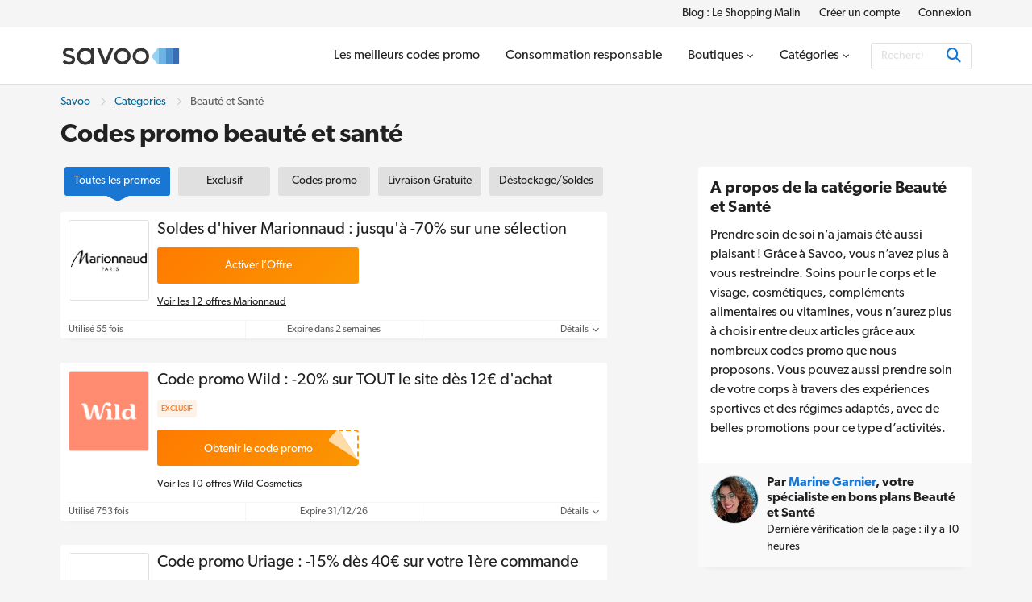

--- FILE ---
content_type: text/html; charset=UTF-8
request_url: https://www.savoo.fr/categories/sante-et-beaute
body_size: 22876
content:
<!DOCTYPE html>
<html lang="fr-FR">
<head>
<meta charset="UTF-8">
<title>Codes promo beauté et santé | Toutes les offres</title>
<meta name="Description" content="Obtenez des codes promo sur de nombreux produits de beaut&eacute; et de sant&eacute;. Economisez sur vos cosm&eacute;tiques, parfums, etc gr&acirc;ce &agrave; nos centaines de bons de r&eacute;duction et bons plans.">
<link rel="canonical" href="https://www.savoo.fr/categories/sante-et-beaute">
<meta content="True" name="HandheldFriendly">
<meta name="viewport" content="width=device-width, initial-scale=1.0, user-scalable=yes">
<meta name="referrer" content="origin-when-cross-origin">
<link rel="preconnect" href="https://node2.sdccdn.com" crossorigin="anonymous">
<link rel="dns-prefetch" href="https://node2.sdccdn.com">
<link rel="preconnect" href="https://www.googletagmanager.com" crossorigin="anonymous">
<link rel="preconnect" href="https://www.google-analytics.com" crossorigin="anonymous">
<link rel="dns-prefetch" href="https://www.googletagmanager.com">
<link rel="dns-prefetch" href="https://www.google-analytics.com">
<link rel="dns-prefetch" href="https://stats.g.doubleclick.net">
<!-- Google Tag Manager -->
<script>(function(w,d,s,l,i){w[l]=w[l]||[];w[l].push({'gtm.start':new Date().getTime(),event:'gtm.js'});var f=d.getElementsByTagName(s)[0],j=d.createElement(s),dl=l!='dataLayer'?'&l='+l:'';j.async=true;j.src='https://www.googletagmanager.com/gtm.js?id='+i+dl;f.parentNode.insertBefore(j,f);})(window,document,'script','dataLayer','GTM-WP6KCZ9');</script>
<!-- End Google Tag Manager -->
<script>
try {
const dataLayer = window.dataLayer || [];
const USER_INTERACTION_EVENTS = [
'scroll', 'click', 'keydown', 'mousemove', 'touchstart',
];
function onUserInteraction(callback) {
const enhancedCallback = () => {
callback();
USER_INTERACTION_EVENTS.forEach((uiEvent) => {
window.removeEventListener(uiEvent, enhancedCallback);
});
}
USER_INTERACTION_EVENTS.forEach((uiEvent) => {
window.addEventListener(uiEvent, enhancedCallback);
});
}
onUserInteraction(function () {
dataLayer.push({
'event': 'userInteractionEvent',
});
// also trigger a custom event for any other local processes that need to happen
var uiEvent = document.createEvent('Event');
uiEvent.initEvent('userInteractionEvent.sdc', true, true);
window.dispatchEvent(uiEvent);
});
} catch (e) {}
</script>
<meta property="og:site_name" content="Savoo.fr">
<meta property="og:title" content="Codes promo beaut&eacute; et sant&eacute; | Toutes les offres">
<meta property="og:type" content="website">
<meta property="og:url" content="https://www.savoo.fr/categories/sante-et-beaute">
<meta property="og:description" content="Obtenez des codes promo sur de nombreux produits de beaut&eacute; et de sant&eacute;. Economisez sur vos cosm&eacute;tiques, parfums, etc gr&acirc;ce &agrave; nos centaines de bons de r&eacute;duction et bons plans.">
<meta property="fb:page_id" content="523281787712010">
<meta id="fb-app-id" property="fb:app_id" content="223850207764660">
<link rel="shortcut icon" href="https://node2.sdccdn.com/images/theme/sdc/favicon.ico?v=4d9a2033">
<link rel="apple-touch-icon" sizes="180x180" href="https://node2.sdccdn.com/images/theme/sdc/apple-touch-icon.png">
<link rel="icon" type="image/png" sizes="32x32" href="https://node2.sdccdn.com/images/theme/sdc/favicon-32x32.png">
<link rel="icon" type="image/png" sizes="16x16" href="https://node2.sdccdn.com/images/theme/sdc/favicon-16x16.png">
<meta name="apple-itunes-app" content="app-id=647170611, affiliate-data=http://clkuk.tradedoubler.com/click?p=23708&amp;a=1568681">
<meta name="google-play-app" content="app-id=com.savings.savoo" data-title="Chercheur d&#39;offres, Coupon et Bon Plan">
<meta name="p:domain_verify" content="3ef1ad89cadd89371e4f705aa44cff28">
 <link href="https://node2.sdccdn.com/dist/sdc/shared.bundle.min.css?v=93204500" rel="stylesheet" rel="preload" as="style" onload="this.onload=null;this.rel='stylesheet';this.removeAttribute('as');">
<link href="https://node2.sdccdn.com/dist/sdc/common.bundle.min.css?v=bee001ca" rel="stylesheet" rel="preload" as="style" onload="this.onload=null;this.rel='stylesheet';this.removeAttribute('as');">
<link href="https://node2.sdccdn.com/dist/sdc/seo-landing.bundle.min.css?v=e2ad6509" rel="stylesheet" rel="preload" as="style" onload="this.onload=null;this.rel='stylesheet';this.removeAttribute('as');">
<script>
!function(t){"use strict";t.loadCSS||(t.loadCSS=function(){});var e=loadCSS.relpreload={};if(e.support=function(){var e;try{e=t.document.createElement("link").relList.supports("preload")}catch(t){e=!1}return function(){return e}}(),e.bindMediaToggle=function(t){var e=t.media||"all";function a(){t.addEventListener?t.removeEventListener("load",a):t.attachEvent&&t.detachEvent("onload",a),t.setAttribute("onload",null),t.media=e}t.addEventListener?t.addEventListener("load",a):t.attachEvent&&t.attachEvent("onload",a),setTimeout(function(){t.rel="stylesheet",t.media="only x"}),setTimeout(a,3e3)},e.poly=function(){if(!e.support())for(var a=t.document.getElementsByTagName("link"),n=0;n<a.length;n++){var o=a[n];"preload"!==o.rel||"style"!==o.getAttribute("as")||o.getAttribute("data-loadcss")||(o.setAttribute("data-loadcss",!0),e.bindMediaToggle(o))}},!e.support()){e.poly();var a=t.setInterval(e.poly,500);t.addEventListener?t.addEventListener("load",function(){e.poly(),t.clearInterval(a)}):t.attachEvent&&t.attachEvent("onload",function(){e.poly(),t.clearInterval(a)})}"undefined"!=typeof exports?exports.loadCSS=loadCSS:t.loadCSS=loadCSS}("undefined"!=typeof global?global:this);
</script>
<link rel="preload" href="https://node2.sdccdn.com/fonts/gibson/tk-gibson-400.woff2" as="font" type="font/woff2" crossorigin="anonymous">
<link rel="preload" href="https://node2.sdccdn.com/fonts/gibson/tk-gibson-600.woff2" as="font" type="font/woff2" crossorigin="anonymous">
<link rel="preload" href="https://node2.sdccdn.com/fonts/webfonts-kit-741971ae09/fa-solid-900.woff2?v=1" as="font" type="font/woff2" crossorigin="anonymous">
<link rel="preload" href="https://node2.sdccdn.com/fonts/webfonts-kit-741971ae09/fa-regular-400.woff2?v=1" as="font" type="font/woff2" crossorigin="anonymous">
<link rel="preload" href="https://node2.sdccdn.com/fonts/webfonts-kit-741971ae09/fa-brands-400.woff2?v=1" as="font" type="font/woff2" crossorigin="anonymous">
<!--[if lte IE 9]>
<script src="https://node2.sdccdn.com/js/lib/matchMedia.js?v=a6204a7a"></script>
<script src="https://node2.sdccdn.com/js/lib/matchMedia.addListener.js?v=d11d3551"></script>
<![endif]-->
<script>
var _PageInfo = {
resources: {
js: {},
css: {},
ref: {}
},
auth: {
id: "6Le4LRoUAAAAAI6qiqZizkwQST93_qaC9eYXPMWV",
oauth: {
google: "",
googleOneTap: false,
facebook: "",
apple: ""},
anonVote: false},
loginEnabled: true,
loggedIn: false,
logError: true,
logPopupError: false,
sem: false,
charity: false,
cookieConsentMap: {
required: true,
functional: false,
performance: false
},
debug: {
entity: {
props: [
{title: "Canonical", value: "https://www.savoo.fr/categories/sante-et-beaute"},
{title: "Meta Desc", value: "Obtenez des codes promo sur de nombreux produits de beaut&eacute; et de sant&eacute;. Economisez sur vos cosm&eacute;tiques, parfums, etc gr&acirc;ce &agrave; nos centaines de bons de r&eacute;duction et bons plans."}
]
}
},
domain: "Savoo.fr",
cdn: {
root: "https://cdn.sdccdn.com",
nodes: ["https://node2.sdccdn.com"],
},
locale: {
zipcode: "",
network: 4 ,
lang: "fr_FR"
},
theme: "sdc",
twitter: "Savoofr",
msg: {
ariaNewWindow: "Ouvrir la page dans une nouvelle fenêtre",
coupon: "offres",
copy: "Copier",
copied: "Copié",
copyGo: "Copy &amp; Go",
copyCode: "Copier le code",
copyCodeClipboard: "Copier le code",
copyDeal: "generic.copy.deal",
getDeal: "Activer l’Offre",
moduleCodeReveal: "Voir l'offre"
},
mvt: {
deviceType: "",
recipeName: "",
recipeId: "",
recipeValue: "",
inPageUrl: ""
},
survey: {
pageCount: 0 ,
percentage: 0 ,
urlRegEx: "*" },
entity: {
id: "61525",
name: "Beaut\u00E9 et Sant\u00E9",
type: "category",
url: "/categories/sante-et-beaute",
resource: "sante-et-beaute"
},
};
</script>
</head>
<body class="seo_landing  locale-fr">
<!-- Google Tag Manager (noscript) -->
<noscript><iframe src="https://www.googletagmanager.com/ns.html?id=GTM-WP6KCZ9" height="0" width="0" style="display:none;visibility:hidden"></iframe></noscript>
<!-- End Google Tag Manager (noscript) -->
<div id="layout">
<a id="skip-link" href="#wrapper-top" class="btn btn-sm block">Accéder au contenu principal</a>
  <header id="header">
<script type="application/ld+json">
{
"@context": "http://schema.org",
"@type": "SiteNavigationElement",
"name": ["Blog : Le Shopping Malin", "Créer un compte", "Connexion"],
"url": ["https://www.savoo.fr/blog", "https://www.savoo.fr/account/memberlogin.html", "https://www.savoo.fr/account/memberlogin.html?familiar=true"]
}
</script>
<div id="header-nav-mini">
<div class="grid-container clearfix">
<ul class="nav-list inline-list pull-right f-14">
<li class="m-l-2 image"><a href="/blog" class="link-black" target="_blank">Blog : Le Shopping Malin</a></li>
<li class="m-l-2 action signup"><a href="/account/memberlogin.html" class="link-black">Créer un compte</a></li>
<li class="m-l-2 action login"><a href="/account/memberlogin.html?familiar=true" class="link-black">Connexion</a></li>
</ul>
</div>
</div>
<div id="header-masthead">
<div class="grid-container flexbox-md">
<div id="header-logo">
<a class="header-logo" href="https://www.savoo.fr" title="Codes promo et réductions Savoo">

        
        
    
        
    
    <img alt="Codes promo et r&eacute;ductions Savoo" width="150" height="35" src="https://node2.sdccdn.com/images/theme/logos/savoo.svg?width=150&amp;height=35&amp;v=36f91122" loading="lazy"/></a>
</div>
<div id="header-wrapper" class="clearfix">
<script type="application/ld+json">
{
"@context": "http://schema.org",
"@type": "SiteNavigationElement",
"name": ["Les meilleurs codes promo", "Consommation responsable", "Boutiques", "Catégories"],
"url": ["https://www.savoo.fr/codes-promo", "https://www.savoo.fr/categories/consommation-responsable", "https://www.savoo.fr/marques", "https://www.savoo.fr/categories"]
}
</script>
<nav id="header-nav">
<ul class="header-nav-container">
 <li class="tab ">
<a class="primary-nav coupons" href="/codes-promo" title="Les meilleurs codes promo" >
<span class="tab-txt">Les meilleurs codes promo</span>
</a>
 </li>
 <li class="tab ">
<a class="primary-nav" href="/categories/consommation-responsable" title="Consommation responsable" >
<span class="tab-txt">Consommation responsable</span>
</a>
 </li>
 <li class="tab  pos-rel hasDropdown hideDropdown" data-query="/sdc/nav_dropdown.html?tab=merchants">
<a class="primary-nav" href="/marques" title="Boutiques" >
<span class="tab-txt">Boutiques<i class="icon fas fa-chevron-down v-mid iblock " aria-hidden="true"></i></span>
</a>
 <div class="tab-dropdown clearfix txt-left col-3 align-center">
<div class="tab-dropdown-content">
<div class="tab-list ">
<strong class="tab-list-header f-18 m-b-1 iblock">Boutiques populaires</strong><ul class="pill-list" data-ga-context="top_nav">
<li>
<a class="pill invert " data-ga-context="merchant_codes-promo-asos" href="/marques/codes-promo-asos" title="Code Promo Asos">ASOS</a>
</li>
<li>
<a class="pill invert " data-ga-context="merchant_codes-promo-beauty-bay" href="/marques/codes-promo-beauty-bay" title="Codes Promo Beauty Bay">Beauty Bay</a>
</li>
<li>
<a class="pill invert " data-ga-context="merchant_codes-promo-boulanger" href="/marques/codes-promo-boulanger" title="Code Promo Boulanger">Boulanger</a>
</li>
<li>
<a class="pill invert " data-ga-context="merchant_codes-promo-courses-u" href="/marques/codes-promo-courses-u" title="Code Promo U Drive">Courses U</a>
</li>
<li>
<a class="pill invert " data-ga-context="merchant_codes-promo-darty" href="/marques/codes-promo-darty" title="Code Promo Darty">Darty</a>
</li>
<li>
<a class="pill invert " data-ga-context="merchant_codes-promo-dell" href="/marques/codes-promo-dell" title="Code Promo Dell">Dell</a>
</li>
<li>
<a class="pill invert " data-ga-context="merchant_codes-promo-e-leclerc" href="/marques/codes-promo-e-leclerc" title="Code Promo E.Leclerc">E.Leclerc</a>
</li>
<li>
<a class="pill invert " data-ga-context="merchant_codes-promo-eram" href="/marques/codes-promo-eram" title="Code Promo Eram">Eram</a>
</li>
<li>
<a class="pill invert " data-ga-context="merchant_codes-promo-expedia" href="/marques/codes-promo-expedia" title="Code Promo Expedia">Expedia</a>
</li>
<li>
<a class="pill invert " data-ga-context="merchant_codes-promo-fnac" href="/marques/codes-promo-fnac" title="Codes Promo Fnac">Fnac</a>
</li>
<li>
<a class="pill invert " data-ga-context="merchant_codes-promo-groupon" href="/marques/codes-promo-groupon" title="Code Promo Groupon">Groupon</a>
</li>
<li>
<a class="pill invert " data-ga-context="merchant_codes-promo-hp" href="/marques/codes-promo-hp" title="Code Promo HP">HP</a>
</li>
<li>
<a class="pill invert " data-ga-context="merchant_codes-promo-jd-sports" href="/marques/codes-promo-jd-sports" title="Code Promo JD Sports">JD Sports</a>
</li>
<li>
<a class="pill invert " data-ga-context="merchant_codes-promo-la-redoute" href="/marques/codes-promo-la-redoute" title="Codes Promo La Redoute">La Redoute</a>
</li>
<li>
<a class="pill invert " data-ga-context="merchant_codes-promo-lookfantastic" href="/marques/codes-promo-lookfantastic" title="Code Promo Lookfantastic">Lookfantastic</a>
</li>
<li>
<a class="pill invert " data-ga-context="merchant_codes-promo-meetic" href="/marques/codes-promo-meetic" title="Code Promo Meetic">Meetic</a>
</li>
<li>
<a class="pill invert " data-ga-context="merchant_codes-promo-michael-kors" href="/marques/codes-promo-michael-kors" title="Code Promo Michael Kors">Michael Kors</a>
</li>
<li>
<a class="pill invert " data-ga-context="merchant_codes-promo-nike" href="/marques/codes-promo-nike" title="Code Promo Nike">NIKE</a>
</li>
<li>
<a class="pill invert " data-ga-context="merchant_codes-promo-ouigo" href="/marques/codes-promo-ouigo" title="Code Promo OUIGO">OUIGO</a>
</li>
<li>
<a class="pill invert " data-ga-context="merchant_codes-promo-photobox" href="/marques/codes-promo-photobox" title="Livraison Gratuite Photobox FR">Photobox</a>
</li>
<li>
<a class="pill invert " data-ga-context="merchant_codes-promo-sarenza" href="/marques/codes-promo-sarenza" title="Codes Promo Sarenza">Sarenza</a>
</li>
<li>
<a class="pill invert " data-ga-context="merchant_codes-promo-sephora" href="/marques/codes-promo-sephora" title="Code Promo Sephora">Sephora</a>
</li>
<li>
<a class="pill invert " data-ga-context="merchant_codes-promo-shein" href="/marques/codes-promo-shein" title="Code Promo Shein">SHEIN</a>
</li>
<li>
<a class="pill invert " data-ga-context="merchant_codes-promo-picwictoys" href="/marques/codes-promo-picwictoys" title="Code Promo Picwic">Smyths Toys</a>
</li>
<li>
<a class="pill invert " data-ga-context="merchant_codes-promo-vorwerk" href="/marques/codes-promo-vorwerk" title="Code Promo Vorwerk">Vorwerk</a>
</li>
<li>
<a class="pill invert " data-ga-context="merchant_codes-promo-weight-watchers" href="/marques/codes-promo-weight-watchers" title="Code Promo Weight Watchers">WeightWatchers</a>
</li>
<li>
<a class="pill invert " data-ga-context="merchant_codes-promo-zooplus" href="/marques/codes-promo-zooplus" title="Code Promo Zooplus">Zooplus</a>
</li>
</ul>
<p class="f-14 m-b-0"><a href="/marques" class="strong">Voir toutes les marques</a></p>
</div>
</div>
</div>
</li>
 <li class="tab  pos-rel hasDropdown hideDropdown" data-query="/sdc/nav_dropdown.html?tab=categories">
<a class="primary-nav" href="/categories" title="Catégories" >
<span class="tab-txt">Catégories<i class="icon fas fa-chevron-down v-mid iblock " aria-hidden="true"></i></span>
</a>
 <div class="tab-dropdown clearfix txt-left col-3 align-center">
<div class="tab-dropdown-content">
<div class="tab-list ">
<strong class="tab-list-header f-18 m-b-1 iblock">Top catégories</strong><ul class="pill-list" data-ga-context="top_nav">
<li>
<a class="pill" data-ga-context="category_consommation-responsable" href="/categories/consommation-responsable"><i class="icon fas fa-leaf size-18 " aria-hidden="true"></i> Consommation responsable</a>
</li>
<li>
<a class="pill" data-ga-context="category_mode-et-accessoires" href="/categories/mode-et-accessoires"><i class="icon fas fa-shopping-bag size-18 " aria-hidden="true"></i> Mode & Accessoires</a>
</li>
<li>
<a class="pill" data-ga-context="category_voyages-et-transports" href="/categories/voyages-et-transports"><i class="icon fas fa-plane size-18 " aria-hidden="true"></i> Voyages et Transports</a>
</li>
<li>
<a class="pill" data-ga-context="category_informatique-multimedia" href="/categories/informatique-multimedia"><i class="icon fas fa-laptop size-18 " aria-hidden="true"></i> Informatique et multimédia</a>
</li>
<li>
<a class="pill" data-ga-context="category_sante-et-beaute" href="/categories/sante-et-beaute"><i class="icon fas fa-heartbeat size-18 " aria-hidden="true"></i> Beauté et Santé</a>
</li>
<li>
<a class="pill" data-ga-context="category_maison-jardin" href="/categories/maison-jardin"><i class="icon fas fa-home size-18 " aria-hidden="true"></i> Maison et jardin</a>
</li>
<li>
<a class="pill" data-ga-context="category_alimentation-et-boissons" href="/categories/alimentation-et-boissons"><i class="icon fas fa-utensils size-18 " aria-hidden="true"></i> Alimentation et Boissons</a>
</li>
<li>
<a class="pill" data-ga-context="category_animaux-de-compagnie" href="/categories/animaux-de-compagnie"><i class="icon fas fa-paw size-18 " aria-hidden="true"></i> Animaux de compagnie</a>
</li>
<li>
<a class="pill" data-ga-context="category_bebes-enfants-et-adolescents" href="/categories/bebes-enfants-et-adolescents"><i class="icon fas fa-child size-18 " aria-hidden="true"></i> Bébés, Enfants et Adolescents</a>
</li>
<li>
<a class="pill" data-ga-context="category_divertissements-et-loisirs" href="/categories/divertissements-et-loisirs"><i class="icon fas fa-spa size-18 " aria-hidden="true"></i> Divertissements et Loisirs</a>
</li>
<li>
<a class="pill" data-ga-context="category_auto-moto" href="/categories/auto-moto"><i class="icon fas fa-car size-18 " aria-hidden="true"></i> Auto et moto</a>
</li>
<li>
<a class="pill" data-ga-context="category_finance-banque-et-assurance" href="/categories/finance-banque-et-assurance"><i class="icon fas fa-piggy-bank size-18 " aria-hidden="true"></i> Finance : Banque et Assurance</a>
</li>
<li>
<a class="pill" data-ga-context="category_idees-cadeaux" href="/categories/idees-cadeaux"><i class="icon fas fa-gifts size-18 " aria-hidden="true"></i> Idées cadeaux</a>
</li>
<li>
<a class="pill" data-ga-context="category_fleurs" href="/categories/fleurs"><i class="icon fas fa-leaf size-18 " aria-hidden="true"></i> Fleurs</a>
</li>
<li>
<a class="pill" data-ga-context="category_livres-musique-films-et-jeux" href="/categories/livres-musique-films-et-jeux"><i class="icon fas fa-music size-18 " aria-hidden="true"></i> Livres, Musique, Films et Jeux</a>
</li>
<li>
<a class="pill" data-ga-context="category_sports-et-plein-air" href="/categories/sports-et-plein-air"><i class="icon fas fa-bicycle size-18 " aria-hidden="true"></i> Sports et plein air</a>
</li>
<li>
<a class="pill" data-ga-context="category_energie" href="/categories/energie"><i class="icon fas fa-bolt size-18 " aria-hidden="true"></i> Énergie</a>
</li>
<li>
<a class="pill" data-ga-context="category_offres-etudiantes" href="/categories/offres-etudiantes"><i class="icon fas fa-book-reader size-18 " aria-hidden="true"></i> Offres Etudiantes</a>
</li>
<li>
<a class="pill" data-ga-context="category_professionnels-b2b" href="/categories/professionnels-b2b"><i class="icon fas fa-business-time size-18 " aria-hidden="true"></i> Professionnels B2B</a>
</li>
<li>
<a class="pill" data-ga-context="category_mariages-baptemes-evenements" href="/categories/mariages-baptemes-evenements"><i class="icon fas fa-church size-18 " aria-hidden="true"></i> Mariages, baptêmes et événements</a>
</li>
<li>
<a class="pill" data-ga-context="category_pour-adultes" href="/categories/sante-et-beaute/pour-adultes"><i class="icon fas fa-heart size-18 " aria-hidden="true"></i> Pour adultes</a>
</li>
</ul>
<p class="f-14 m-b-0"><a href="/categories" class="strong">Voir toutes les catégories</a></p>
</div>
</div>
</div>
</li>
</ul>
</nav> <div id="global-search" data-placeholder-alt="Rechercher les meilleures promos et réducs">
<div class="container clearfix">
<div class="wrapper btn-input btn-inside">
<form action="/coupons/search/coupons_results.html" class="type-internal" data-autocomplete="true" method="get">
<input type="search" class="input-field search-input" name="searchString" id="search-input" value="" autocomplete="off" placeholder="Rechercher les meilleures promos et réducs" aria-label="Rechercher"/>
<button type="submit" class="btn blue" aria-label="Rechercher"><i class="icon fas fa-search size-18 " aria-hidden="true"></i></button>
</form>
</div>
</div>
</div>
</div> </div> </div> <a id="toggle-menu" class="toggle" href="#" title="Menu" aria-expanded="false" aria-label="Toggle navigation"><i class="icon fas fa-bars size-18 " aria-hidden="true"></i></a>
<div id="content-overlay" class="hideOverlay"></div>
</header>

<div id="wrapper-top" class="clearfix">

<div class="grid-container">
<script type="application/ld+json">
{
"@context": "http://schema.org",
"@type":"BreadcrumbList",
"@id":"https://www.savoo.fr/categories/sante-et-beaute#BreadcrumbList",
"itemListElement":[
{
"@type":"ListItem",
"@id":"https://www.savoo.fr/categories/sante-et-beaute#Page1",
"position":1,
"item":{
"@type":"Thing",
"@id":"https://www.savoo.fr/categories/sante-et-beaute#Item1",
"name":"Savoo",
"url":"https://www.savoo.fr"
}
}, {
"@type":"ListItem",
"@id":"https://www.savoo.fr/categories/sante-et-beaute#Page2",
"position":2,
"item":{
"@type":"Thing",
"@id":"https://www.savoo.fr/categories/sante-et-beaute#Item2",
"name":"Categories",
"url":"https://www.savoo.fr/categories"
}
}, {
"@type":"ListItem",
"@id":"https://www.savoo.fr/categories/sante-et-beaute#Page3",
"position":3,
"item":{
"@type":"Thing",
"@id":"https://www.savoo.fr/categories/sante-et-beaute#Item3",
"name":"Beauté et Santé",
"url":"https://www.savoo.fr/categories/sante-et-beaute"
}
}]
}
</script>
<ul class="breadcrumb ">
<li>
<a href="https://www.savoo.fr">Savoo</a>
</li>
<li><i class="icon far fa-chevron-right sep " aria-hidden="true"></i></li>
<li>
<a href="https://www.savoo.fr/categories">Categories</a>
</li>
<li><i class="icon far fa-chevron-right sep " aria-hidden="true"></i></li>
<li>
<span>Beauté et Santé</span>
</li>
</ul>
<div class="header clearfix">
<h1 class="page-title">Codes promo beauté et santé </h1>
</div>
</div>

</div>
<div id="shell" class="layout-left" role="main">
<div class="grid-container">



<div class="column-left">
<div id="deal-filter-strip" class="m-b-1" data-page-type="seo_category" data-query="/category/deal/search.ajax?id=61525" data-count="false">
<ul>
<li class="selected">
<a href="#" class="deal-filter-button" data-filter-name="all" data-filter-header="">
<span class="hidden-md">Toutes</span><span class="visible-md-inline">Toutes les promos</span><span class="caret"><i class="icon fas fa-caret-right " aria-hidden="true"></i></span>
</a>
</li>
<li>
<a href="#" class="deal-filter-button" data-filter-name="exclusive" data-filter-header="Exclusives Deals from Codes promo beaut&eacute; et sant&eacute;">
Exclusif<span class="caret"><i class="icon fas fa-caret-right " aria-hidden="true"></i></span>
</a>
</li>
<li>
<a href="#" class="deal-filter-button" data-filter-name="hasCode" data-filter-header="Codes promo pour Codes promo beaut&eacute; et sant&eacute;">
<span class="hidden-md">Codes</span><span class="visible-md-inline">Codes promo</span><span class="caret"><i class="icon fas fa-caret-right " aria-hidden="true"></i></span>
</a>
</li>
<li>
<a href="#" class="deal-filter-button" data-filter-name="freeShipping" data-filter-header="Livraison Gratuite pour Codes promo beaut&eacute; et sant&eacute;">
Livraison Gratuite<span class="caret"><i class="icon fas fa-caret-right " aria-hidden="true"></i></span>
</a>
</li>
<li>
<a href="#" class="deal-filter-button" data-filter-name="clearance" data-filter-header="Déstockage/Soldes pour Codes promo beaut&eacute; et sant&eacute;">
<span class="hidden-md">Soldes</span><span class="visible-md-inline">Déstockage/Soldes</span><span class="caret"><i class="icon fas fa-caret-right " aria-hidden="true"></i></span>
</a>
</li>
</ul>
</div>
<div id="main-deals" class="pagination-section">
<div class="list-deals clearfix ">
 <div id="d-10524294" class="module-deal pos-rel clearfix clearance topDeal hasLogo " data-offer-id="15172884" data-provider-name="Marionnaud" >
<input type="hidden" name="property-popup-url" value="/popup/detail/coupon-10524294.html"/>
<div class="primary p-lr-1"">
<div class="content-wrapper">
<div class="wrapper-img clearfix">
<a class="logo " href="/marques/codes-promo-marionnaud" title="Marionnaud Soldes">

        
        
    
        
    
    <img alt="Marionnaud Soldes" width="100" height="100" src="https://node2.sdccdn.com/images/savings/logo/5135737.png?width=100&amp;height=100" loading="lazy"/></a>
</div>
<div class="content clearfix">
<div class="details-container">
<div class="deal-details">
<h2 class="title-wrap">
<a class="title ga-ref " href="/marques/codes-promo-marionnaud#d-10524294" target="_self">Soldes d'hiver Marionnaud : jusqu'&agrave; -70% sur une s&eacute;lection</a>
</h2>
</div>
</div>
<div class="action">
<a class="btn orange action-button ga-ref" href="/marques/codes-promo-marionnaud#d-10524294" target="_blank" title="Cliquez pour Marionnaud Soldes d'hiver Marionnaud : jusqu'&agrave; -70% sur une s&eacute;lection">
<span class="btn-text">Activer l&rsquo;Offre</span>
</a>
</div>
<p class="m-b-0 m-t-1 txt-center txt-left-xs  ">
<a href="/marques/codes-promo-marionnaud" class="merchant-link link-black">
Voir les 12 offres Marionnaud
</a>
</p>
</div> </div> <div class="footer">
<ul class="footer-list flex">
<li class="usage txt-left">Utilisé 55 fois</li>
<li class="expire">Expire dans   2 semaines</li>
<li class="details txt-right">
<a href="#" class="more details-toggle">Détails <i class="icon fas fa-chevron-down " aria-hidden="true"></i></a>
</li>
</ul>
<div class="details" style="display: none;" data-query="/deal/deal_panel_detail.ajax">
<p>Pendant les soldes d'hiver, profitez de jusqu'&agrave; -70% sur une s&eacute;lection chez Marionnaud.</p>
</div>
</div>
</div> </div>
<div id="d-10017387" class="module-deal pos-rel clearfix hasCode exclusive topDeal hasLogo codePeek " data-offer-id="14660759" data-provider-name="Wild Cosmetics" >
<input type="hidden" name="property-popup-url" value="/popup/detail/coupon-10017387.html"/>
<input type="hidden" name="property-id" value="VTBGV1QwOUdVZz09"/>
<div class="primary p-lr-1"">
<div class="content-wrapper">
<div class="wrapper-img clearfix">
<a class="logo " href="/marques/codes-promo-wild-cosmetics" title="Wild Cosmetics offres">

        
        
    
        
    
    <img alt="Wild Cosmetics offres" width="100" height="100" src="https://node2.sdccdn.com/images/savings/logo/5197713.png?width=100&amp;height=100" loading="lazy"/></a>
</div>
<div class="content clearfix">
<div class="details-container">
<div class="deal-details">
<h2 class="title-wrap">
<a class="title ga-ref " href="/marques/codes-promo-wild-cosmetics#d-10017387" target="_self">Code promo Wild : -20% sur TOUT le site d&egrave;s 12&euro; d'achat</a>
</h2>
<ul class="flags">
<li class="flag roleBadge exclusive">Exclusif</li>
</ul>
</div>
</div>
<div class="action">
 <div class="wrapper-code-reveal orange clearfix">
<div class="code-border clearfix">
<strong class="code block"></strong>
</div>
</div>
<a class="wrapper-button action-button orange ga-ref" href="/marques/codes-promo-wild-cosmetics#d-10017387" target="_blank" title="Cliquez pour Wild Cosmetics Code promo Wild : -20% sur TOUT le site d&egrave;s 12&euro; d'achat">
<div class="peel">
<button class="peel-button">
<svg class="peel-button-effect" xmlns="http://www.w3.org/2000/svg" width="37" height="39" viewBox="0 0 37 39">
<path d="M14.47 1.46c8.18 13.67 21.17 35.3 22.34 36.93.06.05.09.08.09.1l-.09-.1c-1.5-1.3-22.47-14.75-35.43-23a3 3 0 0 1-.6-4.54L9.68.99a3 3 0 0 1 4.8.47Z"/>
</svg>
<span class="peel-button-text">Obtenir le code promo</span>
</button>
</div>
</a>
</div>
<p class="m-b-0 m-t-1 txt-center txt-left-xs  ">
<a href="/marques/codes-promo-wild-cosmetics" class="merchant-link link-black">
Voir les 10 offres Wild Cosmetics
</a>
</p>
</div> </div> <div class="footer">
<ul class="footer-list flex">
<li class="usage txt-left">Utilisé 753 fois</li>
<li class="expire">Expire 31/12/26</li>
<li class="details txt-right">
<a href="#" class="more details-toggle">Détails <i class="icon fas fa-chevron-down " aria-hidden="true"></i></a>
</li>
</ul>
<div class="details" style="display: none;" data-query="/deal/deal_panel_detail.ajax">
<p>Profitez de 20% de remise sur tout le site d&egrave;s 12&euro; d'achat avec ce code exclusif.</p>
</div>
</div>
</div> </div>
<div id="d-9803981" class="module-deal pos-rel clearfix hasCode topDeal hasLogo codePeek " data-offer-id="14445649" data-provider-name="Uriage" >
<input type="hidden" name="property-popup-url" value="/popup/detail/coupon-9803981.html"/>
<input type="hidden" name="property-id" value="VlZKSlFVZEZNVFU9"/>
<div class="primary p-lr-1"">
<div class="content-wrapper">
<div class="wrapper-img clearfix">
<a class="logo " href="/marques/codes-promo-uriage" title="Uriage offres">

        
        
    
        
    
    <img alt="Uriage offres" width="100" height="100" src="https://node2.sdccdn.com/images/savings/logo/5129543.png?width=100&amp;height=100" loading="lazy"/></a>
</div>
<div class="content clearfix">
<div class="details-container">
<div class="deal-details">
<h2 class="title-wrap">
<a class="title ga-ref " href="/marques/codes-promo-uriage#d-9803981" target="_self">Code promo Uriage : -15% d&egrave;s 40&euro; sur votre 1&egrave;re commande</a>
</h2>
</div>
</div>
<div class="action">
 <div class="wrapper-code-reveal orange clearfix">
<div class="code-border clearfix">
<strong class="code block"></strong>
</div>
</div>
<a class="wrapper-button action-button orange ga-ref" href="/marques/codes-promo-uriage#d-9803981" target="_blank" title="Cliquez pour Uriage Code promo Uriage : -15% d&egrave;s 40&euro; sur votre 1&egrave;re commande">
<div class="peel">
<button class="peel-button">
<svg class="peel-button-effect" xmlns="http://www.w3.org/2000/svg" width="37" height="39" viewBox="0 0 37 39">
<path d="M14.47 1.46c8.18 13.67 21.17 35.3 22.34 36.93.06.05.09.08.09.1l-.09-.1c-1.5-1.3-22.47-14.75-35.43-23a3 3 0 0 1-.6-4.54L9.68.99a3 3 0 0 1 4.8.47Z"/>
</svg>
<span class="peel-button-text">Obtenir le code promo</span>
</button>
</div>
</a>
</div>
<p class="m-b-0 m-t-1 txt-center txt-left-xs  ">
<a href="/marques/codes-promo-uriage" class="merchant-link link-black">
Voir les 10 offres Uriage
</a>
</p>
</div> </div> <div class="footer">
<ul class="footer-list flex">
<li class="usage txt-left">Utilisé 66 fois</li>
<li class="expire">Expire 31/12/26</li>
<li class="details txt-right">
<a href="#" class="more details-toggle">Détails <i class="icon fas fa-chevron-down " aria-hidden="true"></i></a>
</li>
</ul>
<div class="details" style="display: none;" data-query="/deal/deal_panel_detail.ajax">
<p>Profitez en ce moment de -15% d&egrave;s 40&euro; sur votre 1&egrave;re commande avec ce code promo.</p>
</div>
</div>
</div> </div>
</div>
<div class="list-deals clearfix ">
 <div id="d-9874907" class="module-deal pos-rel clearfix hasCode topDeal hasLogo codePeek " data-offer-id="14517114" data-provider-name="MAC Cosmetics" >
<input type="hidden" name="property-popup-url" value="/popup/detail/coupon-9874907.html"/>
<input type="hidden" name="property-id" value="UWtsRlRsWkZUbFZGTVRjPQ=="/>
<div class="primary p-lr-1"">
<div class="content-wrapper">
<div class="wrapper-img clearfix">
<a class="logo " href="/marques/codes-promo-mac-cosmetics" title="MAC Cosmetics offres">

        
        
    
        
    
    <img alt="MAC Cosmetics offres" width="100" height="100" src="https://node2.sdccdn.com/images/savings/logo/5152554.png?width=100&amp;height=100" loading="lazy"/></a>
</div>
<div class="content clearfix">
<div class="details-container">
<div class="deal-details">
<h2 class="title-wrap">
<a class="title ga-ref " href="/marques/codes-promo-mac-cosmetics#d-9874907" target="_self">Code promo MAC Cosmetics pour 10% de remise</a>
</h2>
</div>
</div>
<div class="action">
 <div class="wrapper-code-reveal orange clearfix">
<div class="code-border clearfix">
<strong class="code block"></strong>
</div>
</div>
<a class="wrapper-button action-button orange ga-ref" href="/marques/codes-promo-mac-cosmetics#d-9874907" target="_blank" title="Cliquez pour MAC Cosmetics Code promo MAC Cosmetics pour 10% de remise">
<div class="peel">
<button class="peel-button">
<svg class="peel-button-effect" xmlns="http://www.w3.org/2000/svg" width="37" height="39" viewBox="0 0 37 39">
<path d="M14.47 1.46c8.18 13.67 21.17 35.3 22.34 36.93.06.05.09.08.09.1l-.09-.1c-1.5-1.3-22.47-14.75-35.43-23a3 3 0 0 1-.6-4.54L9.68.99a3 3 0 0 1 4.8.47Z"/>
</svg>
<span class="peel-button-text">Obtenir le code promo</span>
</button>
</div>
</a>
</div>
<p class="m-b-0 m-t-1 txt-center txt-left-xs  ">
<a href="/marques/codes-promo-mac-cosmetics" class="merchant-link link-black">
Voir les 9 offres MAC Cosmetics
</a>
</p>
</div> </div> <div class="footer">
<ul class="footer-list flex">
<li class="usage txt-left">Utilisé 671 fois</li>
<li class="expire">Expire 31/12/26</li>
<li class="details txt-right">
<a href="#" class="more details-toggle">Détails <i class="icon fas fa-chevron-down " aria-hidden="true"></i></a>
</li>
</ul>
<div class="details" style="display: none;" data-query="/deal/deal_panel_detail.ajax">
<p>Validez votre panier MAC avec ce coupon pour gagner 10% de r&eacute;duction sur votre commande.</p>
</div>
</div>
</div> </div>
<div id="d-10092195" class="module-deal pos-rel clearfix hasCode exclusive topDeal hasLogo codePeek " data-offer-id="14736132" data-provider-name="Christophe Robin" >
<input type="hidden" name="property-popup-url" value="/popup/detail/coupon-10092195.html"/>
<input type="hidden" name="property-id" value="VTBGV1QwOHlNQT09"/>
<div class="primary p-lr-1"">
<div class="content-wrapper">
<div class="wrapper-img clearfix">
<a class="logo " href="/marques/codes-promo-christophe-robin" title="Christophe Robin offres">

        
        
    
        
    
    <img alt="Christophe Robin offres" width="100" height="100" src="https://node2.sdccdn.com/images/savings/logo/5136288.png?width=100&amp;height=100" loading="lazy"/></a>
</div>
<div class="content clearfix">
<div class="details-container">
<div class="deal-details">
<h2 class="title-wrap">
<a class="title ga-ref " href="/marques/codes-promo-christophe-robin#d-10092195" target="_self">Code promo Christophe Robin : -20% sur votre commande</a>
</h2>
<ul class="flags">
<li class="flag roleBadge exclusive">Exclusif</li>
</ul>
</div>
</div>
<div class="action">
 <div class="wrapper-code-reveal orange clearfix">
<div class="code-border clearfix">
<strong class="code block"></strong>
</div>
</div>
<a class="wrapper-button action-button orange ga-ref" href="/marques/codes-promo-christophe-robin#d-10092195" target="_blank" title="Cliquez pour Christophe Robin Code promo Christophe Robin : -20% sur votre commande">
<div class="peel">
<button class="peel-button">
<svg class="peel-button-effect" xmlns="http://www.w3.org/2000/svg" width="37" height="39" viewBox="0 0 37 39">
<path d="M14.47 1.46c8.18 13.67 21.17 35.3 22.34 36.93.06.05.09.08.09.1l-.09-.1c-1.5-1.3-22.47-14.75-35.43-23a3 3 0 0 1-.6-4.54L9.68.99a3 3 0 0 1 4.8.47Z"/>
</svg>
<span class="peel-button-text">Obtenir le code promo</span>
</button>
</div>
</a>
</div>
<p class="m-b-0 m-t-1 txt-center txt-left-xs  ">
<a href="/marques/codes-promo-christophe-robin" class="merchant-link link-black">
Voir les 11 offres Christophe Robin
</a>
</p>
</div> </div> <div class="footer">
<ul class="footer-list flex">
<li class="usage txt-left">Utilisé 54 fois</li>
<li class="expire">Expire 31/12/26</li>
<li class="details txt-right">
<a href="#" class="more details-toggle">Détails <i class="icon fas fa-chevron-down " aria-hidden="true"></i></a>
</li>
</ul>
<div class="details" style="display: none;" data-query="/deal/deal_panel_detail.ajax">
<p>Profitez en ce moment de -20% sur votre commande pour les nouveaux clients en ce connectant a votre compte avec ce code promo.</p>
</div>
</div>
</div> </div>
<div id="d-10524488" class="module-deal pos-rel clearfix clearance topDeal hasLogo " data-offer-id="15173078" data-provider-name="TENA" >
<input type="hidden" name="property-popup-url" value="/popup/detail/coupon-10524488.html"/>
<div class="primary p-lr-1"">
<div class="content-wrapper">
<div class="wrapper-img clearfix">
<a class="logo " href="/marques/codes-promo-tena" title="TENA offres">

        
        
    
        
    
    <img alt="TENA offres" width="100" height="100" src="https://node2.sdccdn.com/images/savings/logo/5190469.png?width=100&amp;height=100" loading="lazy"/></a>
</div>
<div class="content clearfix">
<div class="details-container">
<div class="deal-details">
<h2 class="title-wrap">
<a class="title ga-ref " href="/marques/codes-promo-tena#d-10524488" target="_self">Soldes d'hiver TENA : jusqu'&agrave; -40% de r&eacute;duc + 10% en plus d&egrave;s 4 produits</a>
</h2>
</div>
</div>
<div class="action">
<a class="btn orange action-button ga-ref" href="/marques/codes-promo-tena#d-10524488" target="_blank" title="Cliquez pour TENA Soldes d'hiver TENA : jusqu'&agrave; -40% de r&eacute;duc + 10% en plus d&egrave;s 4 produits">
<span class="btn-text">Activer l&rsquo;Offre</span>
</a>
</div>
<p class="m-b-0 m-t-1 txt-center txt-left-xs  ">
<a href="/marques/codes-promo-tena" class="merchant-link link-black">
Voir les 10 offres TENA
</a>
</p>
</div> </div> <div class="footer">
<ul class="footer-list flex">
<li class="usage txt-left">Utilisé 72 fois</li>
<li class="expire">Expire dans   2 semaines</li>
<li class="details txt-right">
<a href="#" class="more details-toggle">Détails <i class="icon fas fa-chevron-down " aria-hidden="true"></i></a>
</li>
</ul>
<div class="details" style="display: none;" data-query="/deal/deal_panel_detail.ajax">
<p>Faites le plein de vos produits pr&eacute;f&eacute;r&eacute;s pendant les SOLDES D&rsquo;HIVER : jusqu&rsquo;&agrave; -40% sur une s&eacute;lection !</p>
<p>Profitez de la qualit&eacute; &agrave; prix mini. C&rsquo;EST MAINTENANT OU JAMAIS ! (hors lots).</p>
</div>
</div>
</div> </div>
<div id="d-10519255" class="module-deal pos-rel clearfix hasCode topDeal hasLogo codePeek " data-offer-id="15167818" data-provider-name="Nana" >
<input type="hidden" name="property-popup-url" value="/popup/detail/coupon-10519255.html"/>
<input type="hidden" name="property-id" value="UVVaR01qQT0="/>
<div class="primary p-lr-1"">
<div class="content-wrapper">
<div class="wrapper-img clearfix">
<a class="logo " href="/marques/codes-promo-nana" title="Nana offres">

        
        
    
        
    
    <img alt="Nana offres" width="100" height="100" src="https://node2.sdccdn.com/images/savings/logo/5151410.png?width=100&amp;height=100" loading="lazy"/></a>
</div>
<div class="content clearfix">
<div class="details-container">
<div class="deal-details">
<h2 class="title-wrap">
<a class="title ga-ref " href="/marques/codes-promo-nana#d-10519255" target="_self">Code promo Nana : -20% suppl&eacute;mentaire sur votre commande</a>
</h2>
</div>
</div>
<div class="action">
 <div class="wrapper-code-reveal orange clearfix">
<div class="code-border clearfix">
<strong class="code block"></strong>
</div>
</div>
<a class="wrapper-button action-button orange ga-ref" href="/marques/codes-promo-nana#d-10519255" target="_blank" title="Cliquez pour Nana Code promo Nana : -20% suppl&eacute;mentaire sur votre commande">
<div class="peel">
<button class="peel-button">
<svg class="peel-button-effect" xmlns="http://www.w3.org/2000/svg" width="37" height="39" viewBox="0 0 37 39">
<path d="M14.47 1.46c8.18 13.67 21.17 35.3 22.34 36.93.06.05.09.08.09.1l-.09-.1c-1.5-1.3-22.47-14.75-35.43-23a3 3 0 0 1-.6-4.54L9.68.99a3 3 0 0 1 4.8.47Z"/>
</svg>
<span class="peel-button-text">Obtenir le code promo</span>
</button>
</div>
</a>
</div>
<p class="m-b-0 m-t-1 txt-center txt-left-xs  ">
<a href="/marques/codes-promo-nana" class="merchant-link link-black">
Voir les 10 offres Nana
</a>
</p>
</div> </div> <div class="footer">
<ul class="footer-list flex">
<li class="expire txt-left">Expire 31/3/26</li>
<li class="details txt-right">
<a href="#" class="more details-toggle">Détails <i class="icon fas fa-chevron-down " aria-hidden="true"></i></a>
</li>
</ul>
<div class="details" style="display: none;" data-query="/deal/deal_panel_detail.ajax">
<p>Code avantage valable jusqu'au 31 mars 2026.</p>
</div>
</div>
</div> </div>
<div id="d-10536290" class="module-deal pos-rel clearfix hasCode exclusive topDeal hasLogo codePeek " data-offer-id="15184960" data-provider-name="Sensilab" >
<input type="hidden" name="property-popup-url" value="/popup/detail/coupon-10536290.html"/>
<input type="hidden" name="property-id" value="VTBGV1QwOUdVakV3"/>
<div class="primary p-lr-1"">
<div class="content-wrapper">
<div class="wrapper-img clearfix">
<a class="logo " href="/marques/codes-promo-sensilab" title="Sensilab offres">

        
        
    
        
    
    <img alt="Sensilab offres" width="100" height="100" src="https://node2.sdccdn.com/images/savings/logo/5031826.png?width=100&amp;height=100" loading="lazy"/></a>
</div>
<div class="content clearfix">
<div class="details-container">
<div class="deal-details">
<h2 class="title-wrap">
<a class="title ga-ref " href="/marques/codes-promo-sensilab#d-10536290" target="_self">Code promo Sensilab pour -10% pour les nouveaux clients</a>
</h2>
<ul class="flags">
<li class="flag roleBadge exclusive">Exclusif</li>
</ul>
</div>
</div>
<div class="action">
 <div class="wrapper-code-reveal orange clearfix">
<div class="code-border clearfix">
<strong class="code block"></strong>
</div>
</div>
<a class="wrapper-button action-button orange ga-ref" href="/marques/codes-promo-sensilab#d-10536290" target="_blank" title="Cliquez pour Sensilab Code promo Sensilab pour -10% pour les nouveaux clients">
<div class="peel">
<button class="peel-button">
<svg class="peel-button-effect" xmlns="http://www.w3.org/2000/svg" width="37" height="39" viewBox="0 0 37 39">
<path d="M14.47 1.46c8.18 13.67 21.17 35.3 22.34 36.93.06.05.09.08.09.1l-.09-.1c-1.5-1.3-22.47-14.75-35.43-23a3 3 0 0 1-.6-4.54L9.68.99a3 3 0 0 1 4.8.47Z"/>
</svg>
<span class="peel-button-text">Obtenir le code promo</span>
</button>
</div>
</a>
</div>
<p class="m-b-0 m-t-1 txt-center txt-left-xs  ">
<a href="/marques/codes-promo-sensilab" class="merchant-link link-black">
Voir les 13 offres Sensilab
</a>
</p>
</div> </div> <div class="footer">
<ul class="footer-list flex">
<li class="expire txt-left">Expire 31/12/27</li>
<li class="details txt-right">
<a href="#" class="more details-toggle">Détails <i class="icon fas fa-chevron-down " aria-hidden="true"></i></a>
</li>
</ul>
<div class="details" style="display: none;" data-query="/deal/deal_panel_detail.ajax">
<p>Coupon exclusif valable pour les nouveaux clients uniquement &agrave; partir de 45&euro; d'achat.</p>
</div>
</div>
</div> </div>
<div id="d-10499980" class="module-deal pos-rel clearfix hasCode topDeal hasLogo codePeek " data-offer-id="15148450" data-provider-name="Amazon" >
<input type="hidden" name="property-popup-url" value="/popup/detail/coupon-10499980.html"/>
<input type="hidden" name="property-id" value="VWtWVVVrRkpWRFU9"/>
<div class="primary p-lr-1"">
<div class="content-wrapper">
<div class="wrapper-img clearfix">
<a class="logo " href="/marques/codes-promo-amazon" title="Amazon Code Promo">

        
        
    
        
    
    <img alt="Amazon Code Promo" width="100" height="100" src="https://node2.sdccdn.com/images/savings/logo/4519563.png?width=100&amp;height=100" loading="lazy"/></a>
</div>
<div class="content clearfix">
<div class="details-container">
<div class="deal-details">
<h2 class="title-wrap">
<a class="title ga-ref " href="/marques/codes-promo-amazon#d-10499980" target="_self">Coupon Amazon : -5&euro; d&egrave;s 20&euro; d'achat</a>
</h2>
</div>
</div>
<div class="action">
 <div class="wrapper-code-reveal orange clearfix">
<div class="code-border clearfix">
<strong class="code block"></strong>
</div>
</div>
<a class="wrapper-button action-button orange ga-ref" href="/marques/codes-promo-amazon#d-10499980" target="_blank" title="Cliquez pour Amazon Coupon Amazon : -5&euro; d&egrave;s 20&euro; d'achat">
<div class="peel">
<button class="peel-button">
<svg class="peel-button-effect" xmlns="http://www.w3.org/2000/svg" width="37" height="39" viewBox="0 0 37 39">
<path d="M14.47 1.46c8.18 13.67 21.17 35.3 22.34 36.93.06.05.09.08.09.1l-.09-.1c-1.5-1.3-22.47-14.75-35.43-23a3 3 0 0 1-.6-4.54L9.68.99a3 3 0 0 1 4.8.47Z"/>
</svg>
<span class="peel-button-text">Obtenir le code promo</span>
</button>
</div>
</a>
</div>
<p class="m-b-0 m-t-1 txt-center txt-left-xs  ">
<a href="/marques/codes-promo-amazon" class="merchant-link link-black">
Voir les 24 offres Amazon
</a>
</p>
</div> </div> <div class="footer">
<ul class="footer-list flex">
<li class="usage txt-left">Utilisé 177 fois</li>
<li class="expire">Expire 16/2/26</li>
<li class="details txt-right">
<a href="#" class="more details-toggle">Détails <i class="icon fas fa-chevron-down " aria-hidden="true"></i></a>
</li>
</ul>
<div class="details" style="display: none;" data-query="/deal/deal_panel_detail.ajax">
<p>Offre valable sur les articles vendus et exp&eacute;di&eacute;s par Amazon.</p>
</div>
</div>
</div> </div>
<div id="d-10054776" class="module-deal pos-rel clearfix hasCode topDeal hasLogo codePeek " data-offer-id="14698392" data-provider-name="Naturalia" >
<input type="hidden" name="property-popup-url" value="/popup/detail/coupon-10054776.html"/>
<input type="hidden" name="property-id" value="VGtGVVZWSkJURWxCTVRZPQ=="/>
<div class="primary p-lr-1"">
<div class="content-wrapper">
<div class="wrapper-img clearfix">
<a class="logo " href="/marques/codes-promo-naturalia" title="Naturalia offres">

        
        
    
        
    
    <img alt="Naturalia offres" width="100" height="100" src="https://node2.sdccdn.com/images/savings/logo/5079663.png?width=100&amp;height=100" loading="lazy"/></a>
</div>
<div class="content clearfix">
<div class="details-container">
<div class="deal-details">
<h2 class="title-wrap">
<a class="title ga-ref " href="/marques/codes-promo-naturalia#d-10054776" target="_self">Code promo Naturalia : 16&euro; de r&eacute;duction d&egrave;s 80&euro; d'achat</a>
</h2>
</div>
</div>
<div class="action">
 <div class="wrapper-code-reveal orange clearfix">
<div class="code-border clearfix">
<strong class="code block"></strong>
</div>
</div>
<a class="wrapper-button action-button orange ga-ref" href="/marques/codes-promo-naturalia#d-10054776" target="_blank" title="Cliquez pour Naturalia Code promo Naturalia : 16&euro; de r&eacute;duction d&egrave;s 80&euro; d'achat">
<div class="peel">
<button class="peel-button">
<svg class="peel-button-effect" xmlns="http://www.w3.org/2000/svg" width="37" height="39" viewBox="0 0 37 39">
<path d="M14.47 1.46c8.18 13.67 21.17 35.3 22.34 36.93.06.05.09.08.09.1l-.09-.1c-1.5-1.3-22.47-14.75-35.43-23a3 3 0 0 1-.6-4.54L9.68.99a3 3 0 0 1 4.8.47Z"/>
</svg>
<span class="peel-button-text">Obtenir le code promo</span>
</button>
</div>
</a>
</div>
<p class="m-b-0 m-t-1 txt-center txt-left-xs  ">
<a href="/marques/codes-promo-naturalia" class="merchant-link link-black">
Voir les 10 offres Naturalia
</a>
</p>
</div> </div> <div class="footer">
<ul class="footer-list flex">
<li class="expire txt-left">Expire 31/12/26</li>
<li class="details txt-right">
<a href="#" class="more details-toggle">Détails <i class="icon fas fa-chevron-down " aria-hidden="true"></i></a>
</li>
</ul>
<div class="details" style="display: none;" data-query="/deal/deal_panel_detail.ajax">
<p>Economisez 16&euro; sur vos achats sur le site Naturalia.</p>
<p>Code promo valable d&egrave;s 80&euro; d'achat.</p>
</div>
</div>
</div> </div>
<div id="d-10542222" class="module-deal pos-rel clearfix topDeal hasLogo " data-offer-id="15190936" data-provider-name="Marionnaud" >
<input type="hidden" name="property-popup-url" value="/popup/detail/coupon-10542222.html"/>
<div class="primary p-lr-1"">
<div class="content-wrapper">
<div class="wrapper-img clearfix">
<a class="logo " href="/marques/codes-promo-marionnaud" title="Marionnaud Soldes">

        
        
    
        
    
    <img alt="Marionnaud Soldes" width="100" height="100" src="https://node2.sdccdn.com/images/savings/logo/5135737.png?width=100&amp;height=100" loading="lazy"/></a>
</div>
<div class="content clearfix">
<div class="details-container">
<div class="deal-details">
<h2 class="title-wrap">
<a class="title ga-ref " href="/marques/codes-promo-marionnaud#d-10542222" target="_self">-32% de remise d&egrave;s 69&euro; d'achat chez Marionnaud</a>
</h2>
</div>
</div>
<div class="action">
<a class="btn orange action-button ga-ref" href="/marques/codes-promo-marionnaud#d-10542222" target="_blank" title="Cliquez pour Marionnaud -32% de remise d&egrave;s 69&euro; d'achat chez Marionnaud">
<span class="btn-text">Activer l&rsquo;Offre</span>
</a>
</div>
<p class="m-b-0 m-t-1 txt-center txt-left-xs  ">
<a href="/marques/codes-promo-marionnaud" class="merchant-link link-black">
Voir les 12 offres Marionnaud
</a>
</p>
</div> </div> <div class="footer">
<ul class="footer-list flex">
<li class="expire txt-left">Expire dans   1 semaine</li>
<li class="details txt-right">
<a href="#" class="more details-toggle">Détails <i class="icon fas fa-chevron-down " aria-hidden="true"></i></a>
</li>
</ul>
<div class="details" style="display: none;" data-query="/deal/deal_panel_detail.ajax">
<p>Offre valable jusqu'au 1er f&eacute;vrier 2026.</p>
</div>
</div>
</div> </div>
<div id="d-10375977" class="module-deal pos-rel clearfix hasCode topDeal hasLogo codePeek " data-offer-id="15023045" data-provider-name="SHEIN" >
<input type="hidden" name="property-popup-url" value="/popup/detail/coupon-10375977.html"/>
<input type="hidden" name="property-id" value="Wm5KMVp6QTRNakl3TWc9PQ=="/>
<div class="primary p-lr-1"">
<div class="content-wrapper">
<div class="wrapper-img clearfix">
<a class="logo " href="/marques/codes-promo-shein" title="SHEIN offres">

        
        
    
        
    
    <img alt="SHEIN offres" width="100" height="100" src="https://node2.sdccdn.com/images/savings/logo/5121295.png?width=100&amp;height=100" loading="lazy"/></a>
</div>
<div class="content clearfix">
<div class="details-container">
<div class="deal-details">
<h2 class="title-wrap">
<a class="title ga-ref " href="/marques/codes-promo-shein#d-10375977" target="_self">Bon de r&eacute;duction SHEIN : 45% de r&eacute;duc sans minimum d'achat</a>
</h2>
</div>
</div>
<div class="action">
 <div class="wrapper-code-reveal orange clearfix">
<div class="code-border clearfix">
<strong class="code block"></strong>
</div>
</div>
<a class="wrapper-button action-button orange ga-ref" href="/marques/codes-promo-shein#d-10375977" target="_blank" title="Cliquez pour SHEIN Bon de r&eacute;duction SHEIN : 45% de r&eacute;duc sans minimum d'achat">
<div class="peel">
<button class="peel-button">
<svg class="peel-button-effect" xmlns="http://www.w3.org/2000/svg" width="37" height="39" viewBox="0 0 37 39">
<path d="M14.47 1.46c8.18 13.67 21.17 35.3 22.34 36.93.06.05.09.08.09.1l-.09-.1c-1.5-1.3-22.47-14.75-35.43-23a3 3 0 0 1-.6-4.54L9.68.99a3 3 0 0 1 4.8.47Z"/>
</svg>
<span class="peel-button-text">Obtenir le code promo</span>
</button>
</div>
</a>
</div>
<p class="m-b-0 m-t-1 txt-center txt-left-xs  ">
<a href="/marques/codes-promo-shein" class="merchant-link link-black">
Voir les 28 offres SHEIN
</a>
</p>
</div> </div> <div class="footer">
<ul class="footer-list flex">
<li class="usage txt-left">Utilisé 409 fois</li>
<li class="expire">Expire 18/3/26</li>
<li class="details txt-right">
<a href="#" class="more details-toggle">Détails <i class="icon fas fa-chevron-down " aria-hidden="true"></i></a>
</li>
</ul>
<div class="details" style="display: none;" data-query="/deal/deal_panel_detail.ajax">
<p>R&eacute;duction de 8&euro; maximum avec ce coupon.</p>
<p>S'applique &agrave; tous les produits, &agrave; l'exception de certains produits Marketplace et de produits sp&eacute;cifiques.</p>
</div>
</div>
</div> </div>
<div id="d-10544884" class="module-deal pos-rel clearfix hasCode topDeal hasLogo codePeek " data-offer-id="15193608" data-provider-name="Amazon" >
<input type="hidden" name="property-popup-url" value="/popup/detail/coupon-10544884.html"/>
<input type="hidden" name="property-id" value="U0VGVlREVT0="/>
<div class="primary p-lr-1"">
<div class="content-wrapper">
<div class="wrapper-img clearfix">
<a class="logo " href="/marques/codes-promo-amazon" title="Amazon Code Promo">

        
        
    
        
    
    <img alt="Amazon Code Promo" width="100" height="100" src="https://node2.sdccdn.com/images/savings/logo/4519563.png?width=100&amp;height=100" loading="lazy"/></a>
</div>
<div class="content clearfix">
<div class="details-container">
<div class="deal-details">
<h2 class="title-wrap">
<a class="title ga-ref " href="/marques/codes-promo-amazon#d-10544884" target="_self">Bon de r&eacute;duction Amazon Haul : 5&euro; d&egrave;s 25&euro; d'achat</a>
</h2>
</div>
</div>
<div class="action">
 <div class="wrapper-code-reveal orange clearfix">
<div class="code-border clearfix">
<strong class="code block"></strong>
</div>
</div>
<a class="wrapper-button action-button orange ga-ref" href="/marques/codes-promo-amazon#d-10544884" target="_blank" title="Cliquez pour Amazon Bon de r&eacute;duction Amazon Haul : 5&euro; d&egrave;s 25&euro; d'achat">
<div class="peel">
<button class="peel-button">
<svg class="peel-button-effect" xmlns="http://www.w3.org/2000/svg" width="37" height="39" viewBox="0 0 37 39">
<path d="M14.47 1.46c8.18 13.67 21.17 35.3 22.34 36.93.06.05.09.08.09.1l-.09-.1c-1.5-1.3-22.47-14.75-35.43-23a3 3 0 0 1-.6-4.54L9.68.99a3 3 0 0 1 4.8.47Z"/>
</svg>
<span class="peel-button-text">Obtenir le code promo</span>
</button>
</div>
</a>
</div>
<p class="m-b-0 m-t-1 txt-center txt-left-xs  ">
<a href="/marques/codes-promo-amazon" class="merchant-link link-black">
Voir les 24 offres Amazon
</a>
</p>
</div> </div> <div class="footer">
<ul class="footer-list flex">
<li class="expire txt-left">Expire Aujourd'hui.</li>
<li class="details txt-right">
<a href="#" class="more details-toggle">Détails <i class="icon fas fa-chevron-down " aria-hidden="true"></i></a>
</li>
</ul>
<div class="details" style="display: none;" data-query="/deal/deal_panel_detail.ajax">
<p>Offre valable pour les nouveaux clients uniquement.</p>
</div>
</div>
</div> </div>
<div id="d-10271340" class="module-deal pos-rel clearfix hasCode topDeal hasLogo codePeek " data-offer-id="14917520" data-provider-name="SHEIN" >
<input type="hidden" name="property-popup-url" value="/popup/detail/coupon-10271340.html"/>
<input type="hidden" name="property-id" value="Wm5KMVp6QTNNREEx"/>
<div class="primary p-lr-1"">
<div class="content-wrapper">
<div class="wrapper-img clearfix">
<a class="logo " href="/marques/codes-promo-shein" title="SHEIN offres">

        
        
    
        
    
    <img alt="SHEIN offres" width="100" height="100" src="https://node2.sdccdn.com/images/savings/logo/5121295.png?width=100&amp;height=100" loading="lazy"/></a>
</div>
<div class="content clearfix">
<div class="details-container">
<div class="deal-details">
<h2 class="title-wrap">
<a class="title ga-ref " href="/marques/codes-promo-shein#d-10271340" target="_self">Code promo SHEIN pour -60% de remise sans minimum d'achat</a>
</h2>
</div>
</div>
<div class="action">
 <div class="wrapper-code-reveal orange clearfix">
<div class="code-border clearfix">
<strong class="code block"></strong>
</div>
</div>
<a class="wrapper-button action-button orange ga-ref" href="/marques/codes-promo-shein#d-10271340" target="_blank" title="Cliquez pour SHEIN Code promo SHEIN pour -60% de remise sans minimum d'achat">
<div class="peel">
<button class="peel-button">
<svg class="peel-button-effect" xmlns="http://www.w3.org/2000/svg" width="37" height="39" viewBox="0 0 37 39">
<path d="M14.47 1.46c8.18 13.67 21.17 35.3 22.34 36.93.06.05.09.08.09.1l-.09-.1c-1.5-1.3-22.47-14.75-35.43-23a3 3 0 0 1-.6-4.54L9.68.99a3 3 0 0 1 4.8.47Z"/>
</svg>
<span class="peel-button-text">Obtenir le code promo</span>
</button>
</div>
</a>
</div>
<p class="m-b-0 m-t-1 txt-center txt-left-xs  ">
<a href="/marques/codes-promo-shein" class="merchant-link link-black">
Voir les 28 offres SHEIN
</a>
</p>
</div> </div> <div class="footer">
<ul class="footer-list flex">
<li class="usage txt-left">Utilisé 1 304 fois</li>
<li class="expire">Expire 18/3/26</li>
<li class="details txt-right">
<a href="#" class="more details-toggle">Détails <i class="icon fas fa-chevron-down " aria-hidden="true"></i></a>
</li>
</ul>
<div class="details" style="display: none;" data-query="/deal/deal_panel_detail.ajax">
<p>R&eacute;duction de 12&euro; maximum avec ce code.</p>
<p>S'applique &agrave; tous les produits, &agrave; l'exception de certains produits Marketplace et de produits sp&eacute;cifiques.</p>
</div>
</div>
</div> </div>
<div id="d-10543755" class="module-deal pos-rel clearfix hasLogo " data-offer-id="15192478" data-provider-name="Lidl" >
<input type="hidden" name="property-popup-url" value="/popup/detail/coupon-10543755.html"/>
<div class="primary p-lr-1"">
<div class="content-wrapper">
<div class="wrapper-img clearfix">
<a class="logo " href="/marques/codes-promo-lidl" title="Lidl offres">

        
        
    
        
    
    <img alt="Lidl offres" width="100" height="100" src="https://node2.sdccdn.com/images/savings/logo/5153019.png?width=100&amp;height=100" loading="lazy"/></a>
</div>
<div class="content clearfix">
<div class="details-container">
<div class="deal-details">
<h2 class="title-wrap">
<a class="title ga-ref " href="/marques/codes-promo-lidl#d-10543755" target="_self">DESTOCKAGE JOUETS : jusqu'&agrave; -50% chez Lidl</a>
</h2>
</div>
</div>
<div class="action">
<a class="btn orange action-button ga-ref" href="/marques/codes-promo-lidl#d-10543755" target="_blank" title="Cliquez pour Lidl DESTOCKAGE JOUETS : jusqu'&agrave; -50% chez Lidl">
<span class="btn-text">Activer l&rsquo;Offre</span>
</a>
</div>
<p class="m-b-0 m-t-1 txt-center txt-left-xs  ">
<a href="/marques/codes-promo-lidl" class="merchant-link link-black">
Voir les 8 offres Lidl
</a>
</p>
</div> </div> <div class="footer">
<ul class="footer-list flex">
<li class="expire txt-left">Expire 31/12/26</li>
<li class="details txt-right">
<a href="#" class="more details-toggle">Détails <i class="icon fas fa-chevron-down " aria-hidden="true"></i></a>
</li>
</ul>
<div class="details" style="display: none;" data-query="/deal/deal_panel_detail.ajax">
<p>Profitez de ce DESTOCKAGE JOUETS : jusqu'&agrave; -50% chez Lidl.</p>
</div>
</div>
</div> </div>
<div id="d-10383242" class="module-deal pos-rel clearfix hasCode topDeal hasLogo codePeek " data-offer-id="15030374" data-provider-name="Passione Beauty" >
<input type="hidden" name="property-popup-url" value="/popup/detail/coupon-10383242.html"/>
<input type="hidden" name="property-id" value="VUVKTVQxWkZVZz09"/>
<div class="primary p-lr-1"">
<div class="content-wrapper">
<div class="wrapper-img clearfix">
<a class="logo " href="/marques/code-promo-passione-beauty" title="Passione Beauty offres">

        
        
    
        
    
    <img alt="Passione Beauty offres" width="100" height="100" src="https://node2.sdccdn.com/images/savings/logo/5190336.png?width=100&amp;height=100" loading="lazy"/></a>
</div>
<div class="content clearfix">
<div class="details-container">
<div class="deal-details">
<h2 class="title-wrap">
<a class="title ga-ref " href="/marques/code-promo-passione-beauty#d-10383242" target="_self">Code de r&eacute;duction Passione Beauty : -15&euro; de remise sur votre commande</a>
</h2>
<ul class="flags">
<li class="flag roleBadge stacks">Offre Cumulable</li>
</ul>
</div>
</div>
<div class="action">
 <div class="wrapper-code-reveal orange clearfix">
<div class="code-border clearfix">
<strong class="code block"></strong>
</div>
</div>
<a class="wrapper-button action-button orange ga-ref" href="/marques/code-promo-passione-beauty#d-10383242" target="_blank" title="Cliquez pour Passione Beauty Code de r&eacute;duction Passione Beauty : -15&euro; de remise sur votre commande">
<div class="peel">
<button class="peel-button">
<svg class="peel-button-effect" xmlns="http://www.w3.org/2000/svg" width="37" height="39" viewBox="0 0 37 39">
<path d="M14.47 1.46c8.18 13.67 21.17 35.3 22.34 36.93.06.05.09.08.09.1l-.09-.1c-1.5-1.3-22.47-14.75-35.43-23a3 3 0 0 1-.6-4.54L9.68.99a3 3 0 0 1 4.8.47Z"/>
</svg>
<span class="peel-button-text">Obtenir le code promo</span>
</button>
</div>
</a>
</div>
<p class="m-b-0 m-t-1 txt-center txt-left-xs  ">
<a href="/marques/code-promo-passione-beauty" class="merchant-link link-black">
Voir les 11 offres Passione Beauty
</a>
</p>
</div> </div> <div class="footer">
<ul class="footer-list flex">
<li class="usage txt-left">Utilisé 171 fois</li>
<li class="expire">Expire 15/2/26</li>
<li class="details txt-right">
<a href="#" class="more details-toggle">Détails <i class="icon fas fa-chevron-down " aria-hidden="true"></i></a>
</li>
</ul>
<div class="details" style="display: none;" data-query="/deal/deal_panel_detail.ajax">
<p>Offre valable sur tout le site en dehors des soldes et/ou promos et hors appareils.</p>
<p>Sous condition d'un montant d'achat minimum de 70&euro; pour la remise.</p>
</div>
</div>
</div> </div>
<div id="d-9510110" class="module-deal pos-rel clearfix hasCode topDeal hasLogo codePeek " data-offer-id="14150169" data-provider-name="Clinique" >
<input type="hidden" name="property-popup-url" value="/popup/detail/coupon-9510110.html"/>
<input type="hidden" name="property-id" value="UWtsRlRsWkZUbFZGTWpBPQ=="/>
<div class="primary p-lr-1"">
<div class="content-wrapper">
<div class="wrapper-img clearfix">
<a class="logo " href="/marques/codes-promo-clinique" title="Clinique offres">

        
        
    
        
    
    <img alt="Clinique offres" width="100" height="100" src="https://node2.sdccdn.com/images/savings/logo/5081726.png?width=100&amp;height=100" loading="lazy"/></a>
</div>
<div class="content clearfix">
<div class="details-container">
<div class="deal-details">
<h2 class="title-wrap">
<a class="title ga-ref " href="/marques/codes-promo-clinique#d-9510110" target="_self">Code promo Clinique : -20% sur votre commande SANS MINIMUM</a>
</h2>
</div>
</div>
<div class="action">
 <div class="wrapper-code-reveal orange clearfix">
<div class="code-border clearfix">
<strong class="code block"></strong>
</div>
</div>
<a class="wrapper-button action-button orange ga-ref" href="/marques/codes-promo-clinique#d-9510110" target="_blank" title="Cliquez pour Clinique Code promo Clinique : -20% sur votre commande SANS MINIMUM">
<div class="peel">
<button class="peel-button">
<svg class="peel-button-effect" xmlns="http://www.w3.org/2000/svg" width="37" height="39" viewBox="0 0 37 39">
<path d="M14.47 1.46c8.18 13.67 21.17 35.3 22.34 36.93.06.05.09.08.09.1l-.09-.1c-1.5-1.3-22.47-14.75-35.43-23a3 3 0 0 1-.6-4.54L9.68.99a3 3 0 0 1 4.8.47Z"/>
</svg>
<span class="peel-button-text">Obtenir le code promo</span>
</button>
</div>
</a>
</div>
<p class="m-b-0 m-t-1 txt-center txt-left-xs  ">
<a href="/marques/codes-promo-clinique" class="merchant-link link-black">
Voir les 6 offres Clinique
</a>
</p>
</div> </div> <div class="footer">
<ul class="footer-list flex">
<li class="usage txt-left">Utilisé 70 fois</li>
<li class="expire">Expire 31/12/26</li>
<li class="details txt-right">
<a href="#" class="more details-toggle">Détails <i class="icon fas fa-chevron-down " aria-hidden="true"></i></a>
</li>
</ul>
<div class="details" style="display: none;" data-query="/deal/deal_panel_detail.ajax">
<p>Profitez de 20% de r&eacute;duction sur la totalit&eacute; du site sans montant minimum de commande avec ce code promo.</p>
</div>
</div>
</div> </div>
<div id="d-9805025" class="module-deal pos-rel clearfix hasCode topDeal hasLogo codePeek " data-offer-id="14446700" data-provider-name="Shiseido" >
<input type="hidden" name="property-popup-url" value="/popup/detail/coupon-9805025.html"/>
<input type="hidden" name="property-id" value="VjBWTVEwOU5SVEl3"/>
<div class="primary p-lr-1"">
<div class="content-wrapper">
<div class="wrapper-img clearfix">
<a class="logo " href="/marques/codes-promo-shiseido" title="Shiseido offres">

        
        
    
        
    
    <img alt="Shiseido offres" width="100" height="100" src="https://node2.sdccdn.com/images/savings/logo/5133147.png?width=100&amp;height=100" loading="lazy"/></a>
</div>
<div class="content clearfix">
<div class="details-container">
<div class="deal-details">
<h2 class="title-wrap">
<a class="title ga-ref " href="/marques/codes-promo-shiseido#d-9805025" target="_self">Code promo Shiseido pour 20% de remise sur votre commande</a>
</h2>
</div>
</div>
<div class="action">
 <div class="wrapper-code-reveal orange clearfix">
<div class="code-border clearfix">
<strong class="code block"></strong>
</div>
</div>
<a class="wrapper-button action-button orange ga-ref" href="/marques/codes-promo-shiseido#d-9805025" target="_blank" title="Cliquez pour Shiseido Code promo Shiseido pour 20% de remise sur votre commande">
<div class="peel">
<button class="peel-button">
<svg class="peel-button-effect" xmlns="http://www.w3.org/2000/svg" width="37" height="39" viewBox="0 0 37 39">
<path d="M14.47 1.46c8.18 13.67 21.17 35.3 22.34 36.93.06.05.09.08.09.1l-.09-.1c-1.5-1.3-22.47-14.75-35.43-23a3 3 0 0 1-.6-4.54L9.68.99a3 3 0 0 1 4.8.47Z"/>
</svg>
<span class="peel-button-text">Obtenir le code promo</span>
</button>
</div>
</a>
</div>
<p class="m-b-0 m-t-1 txt-center txt-left-xs  ">
<a href="/marques/codes-promo-shiseido" class="merchant-link link-black">
Voir les 9 offres Shiseido
</a>
</p>
</div> </div> <div class="footer">
<ul class="footer-list flex">
<li class="usage txt-left">Utilisé 84 fois</li>
<li class="expire">Expire 31/12/26</li>
<li class="details txt-right">
<a href="#" class="more details-toggle">Détails <i class="icon fas fa-chevron-down " aria-hidden="true"></i></a>
</li>
</ul>
<div class="details" style="display: none;" data-query="/deal/deal_panel_detail.ajax">
<p>Profitez de 20% de r&eacute;duction sur votre commande en utilisant ce coupon.</p>
</div>
</div>
</div> </div>
<div id="d-10291802" class="module-deal pos-rel clearfix hasCode topDeal hasLogo codePeek " data-offer-id="14938218" data-provider-name="HelloBody" >
<input type="hidden" name="property-popup-url" value="/popup/detail/coupon-10291802.html"/>
<input type="hidden" name="property-id" value="VTBoUFVESXc="/>
<div class="primary p-lr-1"">
<div class="content-wrapper">
<div class="wrapper-img clearfix">
<a class="logo " href="/marques/codes-promo-hellobody" title="HelloBody offres">

        
        
    
        
    
    <img alt="HelloBody offres" width="100" height="100" src="https://node2.sdccdn.com/images/savings/logo/5133349.png?width=100&amp;height=100" loading="lazy"/></a>
</div>
<div class="content clearfix">
<div class="details-container">
<div class="deal-details">
<h2 class="title-wrap">
<a class="title ga-ref " href="/marques/codes-promo-hellobody#d-10291802" target="_self">20% de remise sur l'ensemble du site avec ce code promo HelloBody</a>
</h2>
</div>
</div>
<div class="action">
 <div class="wrapper-code-reveal orange clearfix">
<div class="code-border clearfix">
<strong class="code block"></strong>
</div>
</div>
<a class="wrapper-button action-button orange ga-ref" href="/marques/codes-promo-hellobody#d-10291802" target="_blank" title="Cliquez pour HelloBody 20% de remise sur l'ensemble du site avec ce code promo HelloBody">
<div class="peel">
<button class="peel-button">
<svg class="peel-button-effect" xmlns="http://www.w3.org/2000/svg" width="37" height="39" viewBox="0 0 37 39">
<path d="M14.47 1.46c8.18 13.67 21.17 35.3 22.34 36.93.06.05.09.08.09.1l-.09-.1c-1.5-1.3-22.47-14.75-35.43-23a3 3 0 0 1-.6-4.54L9.68.99a3 3 0 0 1 4.8.47Z"/>
</svg>
<span class="peel-button-text">Obtenir le code promo</span>
</button>
</div>
</a>
</div>
<p class="m-b-0 m-t-1 txt-center txt-left-xs  ">
<a href="/marques/codes-promo-hellobody" class="merchant-link link-black">
Voir les 9 offres HelloBody
</a>
</p>
</div> </div> <div class="footer">
<ul class="footer-list flex">
<li class="usage txt-left">Utilisé 78 fois</li>
<li class="expire">Expire 31/12/26</li>
<li class="details txt-right">
<a href="#" class="more details-toggle">Détails <i class="icon fas fa-chevron-down " aria-hidden="true"></i></a>
</li>
</ul>
<div class="details" style="display: none;" data-query="/deal/deal_panel_detail.ajax">
<p>Offre valide sans minimum d'achat.</p>
<p>Offre non cumulable avec les promos en cours.</p>
</div>
</div>
</div> </div>
<div id="d-10255445" class="module-deal pos-rel clearfix freeShipping hasLogo " data-offer-id="14901277" data-provider-name="Showroomprive" >
<input type="hidden" name="property-popup-url" value="/popup/detail/coupon-10255445.html"/>
<div class="primary p-lr-1"">
<div class="content-wrapper">
<div class="wrapper-img clearfix">
<a class="logo " href="/marques/code-promo-showroomprive" title="Showroom Privé Code Promo">

        
        
    
        
    
    <img alt="Showroom Priv&eacute; Code Promo" width="100" height="100" src="https://node2.sdccdn.com/images/savings/logo/5198529.png?width=100&amp;height=100" loading="lazy"/></a>
</div>
<div class="content clearfix">
<div class="details-container">
<div class="deal-details">
<h2 class="title-wrap">
<a class="title ga-ref " href="/marques/code-promo-showroomprive#d-10255445" target="_self">Outlet Showroomprive : jusqu'&agrave; 90% de remise</a>
</h2>
</div>
</div>
<div class="action">
<a class="btn orange action-button ga-ref" href="/marques/code-promo-showroomprive#d-10255445" target="_blank" title="Cliquez pour Showroomprive Outlet Showroomprive : jusqu'&agrave; 90% de remise">
<span class="btn-text">Activer l&rsquo;Offre</span>
</a>
</div>
<p class="m-b-0 m-t-1 txt-center txt-left-xs  ">
<a href="/marques/code-promo-showroomprive" class="merchant-link link-black">
Voir les 14 offres Showroomprive
</a>
</p>
</div> </div> <div class="footer">
<ul class="footer-list flex">
<li class="usage txt-left">Utilisé 289 fois</li>
<li class="expire">Expire 31/12/26</li>
<li class="details txt-right">
<a href="#" class="more details-toggle">Détails <i class="icon fas fa-chevron-down " aria-hidden="true"></i></a>
</li>
</ul>
<div class="details" style="display: none;" data-query="/deal/deal_panel_detail.ajax">
<p>Retrouvez toute l'ann&eacute;e des marques en promotion jusqu'&agrave; -90% dans l'outlet.</p>
</div>
</div>
</div> </div>
</div>
<div class="pagination-wrapper">
<ul class="pagination clearfix" data-query="/category/deal/search.ajax?id=61525">
<li><a class=" button next" href="#" data-page="2" rel="nofollow">Suivant</a></li>
</ul>
</div>
<div id="spinner"><i class="icon fas fa-sync-alt fa-spin " aria-hidden="true"></i></div>
</div>
<div class="savings-center section module ">
<script type="application/ld+json">
{
"@context": "http://schema.org",
"@type": "FAQPage",
"mainEntity": [
{
"@type": "Question",
"name": "&#5125; Comment puis-je &eacute;conomiser sur les produits de beaut&eacute; et sant&eacute; en ligne ?",
"acceptedAnswer": {
"@type": "Answer",
"text": "&lt;p&gt;Il est souvent plus facile d&rsquo;&eacute;conomiser sur vos produits de beaut&eacute; et sant&eacute; sur le web car les diff&eacute;rents sites internet vous proposent de nombreux bons plans et promotions assez r&eacute;guli&egrave;rement, sans compter les codes promo mis &agrave; votre disposition par les marques et les distributeurs. La plupart du temps, ces bons de r&eacute;duction vous permettent d&rsquo;&eacute;conomiser de pr&eacute;cieux euros sur le montant total de votre panier. Qu&rsquo;ils s&rsquo;appliquent &agrave; un seul produit, une cat&eacute;gorie ou l&rsquo;ensemble de votre commande, c&rsquo;est un tr&egrave;s bon moyen d&rsquo;acheter vos cosm&eacute;tiques, vos parfums ou encore vos compl&eacute;ments alimentaires et soins bien moins cher ! Quelquefois, les codes promotionnels sont &eacute;galement cumulables aux remises pr&eacute;existantes ou vous permettent d&rsquo;obtenir un cadeau gratuit avec votre commande. D&rsquo;autres fois, ils vous permettent de ne pas payer les frais de port, ce qui n&rsquo;est vraiment pas n&eacute;gligeable lorsque vous avez d&eacute;cid&eacute; de vous faire livrer &agrave; domicile ! C&rsquo;est pourquoi cela vaut vraiment le coup de commander en ligne votre maquillage et autres cosm&eacute;tiques plut&ocirc;t que de l&rsquo;acheter en magasin.&lt;/p&gt;"
}
}
,{
"@type": "Question",
"name": "&#5125; Quelles marques de beaut&eacute; et sant&eacute; proposent r&eacute;guli&egrave;rement des codes promo ? ",
"acceptedAnswer": {
"@type": "Answer",
"text": "&lt;p&gt;Vous avez de la chance : de tr&egrave;s nombreuses marques pr&eacute;sentes sur Savoo proposent fr&eacute;quemment des codes promo. Nous listons tous les bons de r&eacute;duction valides du moment sur notre site. Parmi les marques qui vous proposent le plus souvent des codes de r&eacute;duction, nous pouvons citer :&lt;/p&gt;\n&lt;ul&gt;\n&lt;li&gt;De gros distributeurs de produits de beaut&eacute; comme &lt;a href=&quot;https://www.savoo.fr/marques/codes-promo-sephora&quot;&gt;Sephora&lt;/a&gt;, &lt;a href=&quot;https://www.savoo.fr/marques/codes-promo-beauty-bay&quot;&gt;Beauty Bay&lt;/a&gt;, &lt;a href=&quot;https://www.savoo.fr/marques/codes-promo-lookfantastic&quot;&gt;Lookfantastic&lt;/a&gt;, &lt;a href=&quot;https://www.savoo.fr/marques/codes-promo-notino&quot;&gt;Notino&lt;/a&gt;, &lt;a href=&quot;https://www.savoo.fr/marques/codes-promo-nocibe&quot;&gt;Nocib&eacute;&lt;/a&gt;, &lt;a href=&quot;https://www.savoo.fr/marques/codes-promo-beauty-success&quot;&gt;Beauty Success&lt;/a&gt;, &lt;a href=&quot;https://www.savoo.fr/marques/codes-promo-marionnaud&quot;&gt;Marionnaud&lt;/a&gt;...&lt;/li&gt;\n&lt;li&gt;Des marques de cosm&eacute;tiques (maquillage et produits de soin) comme &lt;a href=&quot;https://www.savoo.fr/marques/codes-promo-loreal-paris&quot;&gt;L&rsquo;Or&eacute;al Paris&lt;/a&gt;, &lt;a href=&quot;https://www.savoo.fr/marques/codes-promo-yves-rocher&quot;&gt;Yves Rocher&lt;/a&gt;, &lt;a href=&quot;https://www.savoo.fr/marques/codes-promo-kiehls&quot;&gt;Kiehl's&lt;/a&gt;, &lt;a href=&quot;https://www.savoo.fr/marques/codes-promo-clarins&quot;&gt;Clarins&lt;/a&gt;, &lt;a href=&quot;https://www.savoo.fr/marques/codes-promo-lancome&quot;&gt;Lanc&ocirc;me&lt;/a&gt;, &lt;a href=&quot;https://www.savoo.fr/marques/codes-promo-elemis&quot;&gt;Elemis&lt;/a&gt;&hellip;&lt;/li&gt;\n&lt;li&gt;Des parfumeries en ligne comme celles mentionn&eacute;es ci-dessus mais aussi New Parfums, Perfume&rsquo;s Club et des parfumeurs renomm&eacute;s comme l&rsquo;&lt;a href=&quot;https://www.savoo.fr/marques/codes-promo-l-artisan-parfumeur&quot;&gt;Artisan Parfumeur&lt;/a&gt;, &lt;a href=&quot;https://www.savoo.fr/marques/codes-promo-armani-beauty&quot;&gt;Armani Beauty&lt;/a&gt; et &lt;a href=&quot;https://www.savoo.fr/marques/code-promo-mugler&quot;&gt;Mugler&lt;/a&gt;.&lt;/li&gt;\n&lt;li&gt;Des marchands sp&eacute;cialis&eacute;s dans le soin des cheveux comme &lt;a href=&quot;https://www.savoo.fr/marques/codes-promo-ghd&quot;&gt;GHD&lt;/a&gt;.&lt;/li&gt;\n&lt;li&gt;Des parapharmacies en ligne vous proposant des marques de cosm&eacute;tiques performantes telles Bioderma, Caudalie, Nuxe: Cocooncenter, &lt;a href=&quot;https://www.savoo.fr/marques/codes-promo-shop-pharmacie&quot;&gt;Shop Pharmacie&lt;/a&gt;, &lt;a href=&quot;https://www.savoo.fr/marques/codes-promo-doctipharma&quot;&gt;Doctipharma&lt;/a&gt;, &lt;a href=&quot;https://www.savoo.fr/marques/codes-promo-easypara&quot;&gt;Easypara&lt;/a&gt; etc...&lt;/li&gt;\n&lt;/ul&gt;"
}
}
,{
"@type": "Question",
"name": "&#5125; Quelles marques de beaut&eacute; et sant&eacute; pas ch&egrave;res puis-je trouver en ligne ? \r\n",
"acceptedAnswer": {
"@type": "Answer",
"text": "&lt;p&gt;Si vous souhaitez vous maquiller ou prendre soin de votre peau pas cher, vous n&rsquo;avez pas &agrave; d&eacute;penser des mille et des cent. Des marques de maquillage comme By Beauty Bay, Makeup Revolution L.A Girl disponibles sur &lt;a href=&quot;https://www.savoo.fr/marques/codes-promo-beauty-bay&quot;&gt;Beauty Bay&lt;/a&gt;, ou encore &lt;a href=&quot;https://www.savoo.fr/marques/codes-promo-nyx&quot;&gt;NYX&lt;/a&gt;, &lt;a href=&quot;https://www.savoo.fr/marques/codes-promo-loreal-paris&quot;&gt;L&rsquo;Or&eacute;al Paris&lt;/a&gt; et &lt;a href=&quot;https://www.savoo.fr/marques/codes-promo-yves-rocher&quot;&gt;Yves Rocher&lt;/a&gt; peuvent vous fournir tous les produits dont vous avez besoin pour recr&eacute;er les derniers looks tendances sans vous ruiner.&lt;/p&gt;\n&lt;p&gt;De m&ecirc;me, vous pouvez d&eacute;couvrir les produits sp&eacute;cialement con&ccedil;us pour votre peau &agrave; petit prix parmi les gammes de &lt;a href=&quot;https://www.savoo.fr/marques/codes-promo-sephora&quot;&gt;Sephora&lt;/a&gt; et Beauty Bay. &lt;a href=&quot;https://www.savoo.fr/marques/codes-promo-lookfantastic&quot;&gt;Lookfantastic&lt;/a&gt; vous propose &eacute;galement les petits chouchous &ldquo;skincare&quot; du moment, The Ordinary et The Inkey List, qui vous permettent de vous cr&eacute;er une routine soin tr&egrave;s bon march&eacute;.&lt;br  /&gt;&lt;/p&gt;"
}
}
,{
"@type": "Question",
"name": "&#5125; Quelle est la meilleure p&eacute;riode de l'ann&eacute;e pour &eacute;conomiser sur vos produits de beaut&eacute; et sant&eacute; ?",
"acceptedAnswer": {
"@type": "Answer",
"text": "&lt;p&gt;Gr&acirc;ce aux codes promo et aux bons plans que vous proposent Savoo, vous pouvez acheter vos produits de beaut&eacute; et sant&eacute; &agrave; prix r&eacute;duit toute l&rsquo;ann&eacute;e. Mais bien &eacute;videmment, les meilleurs moments pour d&eacute;nicher des cosm&eacute;tiques, parfums et produits de sant&eacute; encore moins cher, ce sont les &lt;a href=&quot;https://www.savoo.fr/categories/occasions-speciales/soldes-dete&quot;&gt;soldes d&rsquo;&eacute;t&eacute;&lt;/a&gt; et &lt;a href=&quot;https://www.savoo.fr/categories/occasions-speciales/soldes-dhiver&quot;&gt;d&rsquo;hiver&lt;/a&gt;, ainsi que le jour du &lt;a href=&quot;https://www.savoo.fr/categories/occasions-speciales/black-friday&quot;&gt;Black Frida&lt;/a&gt;y, pendant la Cyber Week, et m&ecirc;me aux moments des &lt;a href=&quot;https://www.savoo.fr/categories/occasions-speciales/french-days&quot;&gt;French Days&lt;/a&gt;. Consultez ces pages cat&eacute;gories r&eacute;guli&egrave;rement mais &eacute;galement les pages marchandes de chaque marque pour retrouver toutes les offres promotionnelles du moment afin de ne jamais payer plein pot votre maquillage !&lt;/p&gt;"
}
}
]
}
</script>
<div id="faq" class="section-inner clearfix entity-info ">
<h2 class="section-header">
Foire Aux Questions - Beauté et Santé
</h2>
<div class="markdown accordion"><div class="accordion-item">
<h2 class="question"><a href="#" class="toggle">ᐅ Comment puis-je économiser sur les produits de beauté et santé en ligne ?</a></h2>
<div class="accordion-content"><p>Il est souvent plus facile d’économiser sur vos produits de beauté et santé sur le web car les différents sites internet vous proposent de nombreux bons plans et promotions assez régulièrement, sans compter les codes promo mis à votre disposition par les marques et les distributeurs. La plupart du temps, ces bons de réduction vous permettent d’économiser de précieux euros sur le montant total de votre panier. Qu’ils s’appliquent à un seul produit, une catégorie ou l’ensemble de votre commande, c’est un très bon moyen d’acheter vos cosmétiques, vos parfums ou encore vos compléments alimentaires et soins bien moins cher ! Quelquefois, les codes promotionnels sont également cumulables aux remises préexistantes ou vous permettent d’obtenir un cadeau gratuit avec votre commande. D’autres fois, ils vous permettent de ne pas payer les frais de port, ce qui n’est vraiment pas négligeable lorsque vous avez décidé de vous faire livrer à domicile ! C’est pourquoi cela vaut vraiment le coup de commander en ligne votre maquillage et autres cosmétiques plutôt que de l’acheter en magasin.</p></div>
</div>
<div class="accordion-item">
<h2 class="question"><a href="#" class="toggle">ᐅ Quelles marques de beauté et santé proposent régulièrement des codes promo ? </a></h2>
<div class="accordion-content"><p>Vous avez de la chance : de très nombreuses marques présentes sur Savoo proposent fréquemment des codes promo. Nous listons tous les bons de réduction valides du moment sur notre site. Parmi les marques qui vous proposent le plus souvent des codes de réduction, nous pouvons citer :</p>
<ul>
<li>De gros distributeurs de produits de beauté comme <a href="https://www.savoo.fr/marques/codes-promo-sephora">Sephora</a>, <a href="https://www.savoo.fr/marques/codes-promo-beauty-bay">Beauty Bay</a>, <a href="https://www.savoo.fr/marques/codes-promo-lookfantastic">Lookfantastic</a>, <a href="https://www.savoo.fr/marques/codes-promo-notino">Notino</a>, <a href="https://www.savoo.fr/marques/codes-promo-nocibe">Nocibé</a>, <a href="https://www.savoo.fr/marques/codes-promo-beauty-success">Beauty Success</a>, <a href="https://www.savoo.fr/marques/codes-promo-marionnaud">Marionnaud</a>...</li>
<li>Des marques de cosmétiques (maquillage et produits de soin) comme <a href="https://www.savoo.fr/marques/codes-promo-loreal-paris">L’Oréal Paris</a>, <a href="https://www.savoo.fr/marques/codes-promo-yves-rocher">Yves Rocher</a>, <a href="https://www.savoo.fr/marques/codes-promo-kiehls">Kiehl's</a>, <a href="https://www.savoo.fr/marques/codes-promo-clarins">Clarins</a>, <a href="https://www.savoo.fr/marques/codes-promo-lancome">Lancôme</a>, <a href="https://www.savoo.fr/marques/codes-promo-elemis">Elemis</a>…</li>
<li>Des parfumeries en ligne comme celles mentionnées ci-dessus mais aussi New Parfums, Perfume’s Club et des parfumeurs renommés comme l’<a href="https://www.savoo.fr/marques/codes-promo-l-artisan-parfumeur">Artisan Parfumeur</a>, <a href="https://www.savoo.fr/marques/codes-promo-armani-beauty">Armani Beauty</a> et <a href="https://www.savoo.fr/marques/code-promo-mugler">Mugler</a>.</li>
<li>Des marchands spécialisés dans le soin des cheveux comme <a href="https://www.savoo.fr/marques/codes-promo-ghd">GHD</a>.</li>
<li>Des parapharmacies en ligne vous proposant des marques de cosmétiques performantes telles Bioderma, Caudalie, Nuxe: Cocooncenter, <a href="https://www.savoo.fr/marques/codes-promo-shop-pharmacie">Shop Pharmacie</a>, <a href="https://www.savoo.fr/marques/codes-promo-doctipharma">Doctipharma</a>, <a href="https://www.savoo.fr/marques/codes-promo-easypara">Easypara</a> etc...</li>
</ul></div>
</div>
<div class="accordion-item">
<h2 class="question"><a href="#" class="toggle">ᐅ Quelles marques de beauté et santé pas chères puis-je trouver en ligne ? 
</a></h2>
<div class="accordion-content"><p>Si vous souhaitez vous maquiller ou prendre soin de votre peau pas cher, vous n’avez pas à dépenser des mille et des cent. Des marques de maquillage comme By Beauty Bay, Makeup Revolution L.A Girl disponibles sur <a href="https://www.savoo.fr/marques/codes-promo-beauty-bay">Beauty Bay</a>, ou encore <a href="https://www.savoo.fr/marques/codes-promo-nyx">NYX</a>, <a href="https://www.savoo.fr/marques/codes-promo-loreal-paris">L’Oréal Paris</a> et <a href="https://www.savoo.fr/marques/codes-promo-yves-rocher">Yves Rocher</a> peuvent vous fournir tous les produits dont vous avez besoin pour recréer les derniers looks tendances sans vous ruiner.</p>
<p>De même, vous pouvez découvrir les produits spécialement conçus pour votre peau à petit prix parmi les gammes de <a href="https://www.savoo.fr/marques/codes-promo-sephora">Sephora</a> et Beauty Bay. <a href="https://www.savoo.fr/marques/codes-promo-lookfantastic">Lookfantastic</a> vous propose également les petits chouchous “skincare" du moment, The Ordinary et The Inkey List, qui vous permettent de vous créer une routine soin très bon marché.<br>
</p></div>
</div>
<div class="accordion-item">
<h2 class="question"><a href="#" class="toggle">ᐅ Quelle est la meilleure période de l'année pour économiser sur vos produits de beauté et santé ?</a></h2>
<div class="accordion-content"><p>Grâce aux codes promo et aux bons plans que vous proposent Savoo, vous pouvez acheter vos produits de beauté et santé à prix réduit toute l’année. Mais bien évidemment, les meilleurs moments pour dénicher des cosmétiques, parfums et produits de santé encore moins cher, ce sont les <a href="https://www.savoo.fr/categories/occasions-speciales/soldes-dete">soldes d’été</a> et <a href="https://www.savoo.fr/categories/occasions-speciales/soldes-dhiver">d’hiver</a>, ainsi que le jour du <a href="https://www.savoo.fr/categories/occasions-speciales/black-friday">Black Frida</a>y, pendant la Cyber Week, et même aux moments des <a href="https://www.savoo.fr/categories/occasions-speciales/french-days">French Days</a>. Consultez ces pages catégories régulièrement mais également les pages marchandes de chaque marque pour retrouver toutes les offres promotionnelles du moment afin de ne jamais payer plein pot votre maquillage !</p></div>
</div>
</div>
</div>
</div>
<div class="savings-center section module ">
<div id="savings-center-merchant-info" class="section-inner clearfix entity-info ">
<h2 class="section-header">
Comment faire des économies sur les produits de beauté et les soins ?
</h2>
<div class="markdown"><p><img loading="lazy" src="/img/beaute-sante-soins-spa.jpeg" alt="Beaute Sante Soins spa">
</p>
<ul>
<li>
<p>Shoppez malin ! <strong>Comparez les différentes offres</strong>, ne vous précipitez pas tout de suite à commander et surveillez les prix et les promotions. Cela serait dommage de payer le prix fort alors que vous pouvez profiter d’une très bonne occasion pour économiser de nombreux euros !</p>
</li>
<li>
<p>Quelquefois, il est aussi stratégique d’être loyal vis à vis d’une enseigne car son <strong>programme de fidélité</strong> peut vous apporter de nombreux avantages. <a href="https://www.savoo.fr/marques/codes-promo-sephora">Sephora</a>, <a href="https://www.savoo.fr/marques/codes-promo-beauty-bay">Beauty Bay</a> ou <a href="https://www.savoo.fr/marques/codes-promo-beauty-success">Beauty Success</a> sont de grands enseignes de la beauté qui fidélisent leurs clientèles grâce à leurs cartes ou programmes en ligne. Une fois membre, vous cumulez des points à chaque achat, et recevez des remises supplémentaires, des bons d’achat ou de beaux cadeaux afin de vous récompenser. De plus, vous pouvez accéder à des ventes privées où les produits sont à des tarifs préférentiels par rapport à ceux annoncés au grand public.</p>
</li>
<li>
<p>Renseignez-vous bien sur les produits, regardez les formulations, apprenez quels actifs sont les plus importants… Lorsque vous comprenez quels genres d’ingrédients vous devrez privilégier et/ou éviter, vous pourrez <strong>vous rendre à l’essentiel</strong>. Quelquefois, certains produits moins chers sont tout aussi efficaces que d’autres plus luxueux. Vous trouverez par exemple sur <a href="https://www.savoo.fr/marques/codes-promo-nocibe">Nocibé</a> la marque The Ordinary qui vend à l’unité des ingrédients primordiaux que l’on retrouve dans des crèmes connues beaucoup plus onéreuses. Optez pour leur acide hyaluronique pour l’hydratation de votre peau, leurs huiles de squalane et de marula pour sa nutrition, et la vitamine C pour l’éclat…</p>
</li>
<li>
<p>De même, <strong>les piliers de la parapharmacie</strong> comme <a href="https://www.savoo.fr/marques/codes-promo-la-roche-posay">La Roche Posay</a>, Bioderma, <a href="https://www.savoo.fr/marques/codes-promo-vichy">Vichy</a> et Avène ont élaboré au fil des ans de nombreuses formulations très efficaces contre n’importe quel problème de peau. Ainsi, vous pouvez avoir les meilleurs soins à des prix tout à fait raisonnables ! Nous vous conseillons ainsi de surfer sur les différents sites de parapharmacie catalogués sur Savoo (entre autres <a href="https://www.savoo.fr/marques/codes-promo-easypara">Easypara</a> et <a href="https://www.savoo.fr/marques/codes-promo-doctipharma">Doctipharma</a>)pour retrouver toutes ces marques et à dénicher le produit de beauté adéquat à vos besoins.</p>
</li>
<li>
<p>Recherchez bien les <strong>dupes</strong> de certains produits cultes que vous ne pouvez pas vous offrir. Certains fonds de teint, anti-cernes, ombres à paupières etc. vendus pour plus ou moins euros sont quelquefois extrêmement similaires à du maquillage réputé qui vous reviendra au triple, voire au quadruple. <a href="https://www.savoo.fr/marques/codes-promo-revolution-beauty">Révolution Beauty</a> et <a href="https://www.savoo.fr/marques/codes-promo-kiko">Kiko</a> sont particulièrement douées pour recréer des formules et des couleurs dignes des grandes marques. Chaque année, les enseignes comme <a href="https://www.savoo.fr/marques/codes-promo-loreal-paris">L'Oréal Paris</a>, <a href="https://www.savoo.fr/marques/codes-promo-bourjois">Bourjois</a> etc. s’inspirent toujours des grandes tendances pour donner leurs propres versions des produits phares.</p>
</li>
<li>
<p>Consultez les <strong>sites de ventes privées</strong> de cosmétiques comme le site <a href="https://www.savoo.fr/marques/codes-promo-beaute-privee">Beauteprivee</a> qui vous proposent des stocks remisés jusqu'à 90%. Que ce soit sur de grandes marques ou sur des produits d'enseignes moins connus, mais tout à fait aussi efficaces, vous pourrez alors prendre soin de vous sans vous ruiner.</p>
</li>
<li>
<p>Grâce à Savoo, le <strong>soin de vos cheveux</strong> n’est pas en reste. Retrouvez des dizaines de réductions relatives aux gammes capillaires sur des boutiques généralistes en ligne comme <a href="https://www.savoo.fr/marques/codes-promo-sephora">Sephora</a>, <a href="https://www.savoo.fr/marques/codes-promo-lookfantastic">Lookfantastic</a> et <a href="https://www.savoo.fr/marques/codes-promo-notino">Notino</a>.</p>
</li>
<li>
<p>Si vous souhaitez <strong>vous dorloter à prix réduit</strong>, rendez-vous sur le site de <a href="https://www.savoo.fr/marques/codes-promo-treatwell">Treatwell</a>. Vous pourrez y dénicher des centaines de remises sur des salons d’esthétique, de coiffure et des spas. Plus besoin de culpabiliser… Vous pouvez vous faire bichonner sans dépenser une fortune !</p>
</li>
<li>
<p>Pour finir, consultez régulièrement <strong>cette page</strong> pour retrouver toutes les <strong>promotions beauté et santé</strong> en cours, et rendez-vous sur notre <strong>blog</strong>, <a href="/blog">Le Shopping Malin</a>, pour découvrir d'autres astuces pour économiser sur la vie quotidienne.</p>
</li>
</ul></div>
</div>
</div>
</div>
<div class="column-right sidebar">
<div class="savings-center section module ">
<div id="entity-about" class="section-inner clearfix">
<h3 class="section-header">
A propos de la catégorie Beaut&eacute; et Sant&eacute;
</h3>
<div id="entity-description">
<div class="markdown">
<p>Prendre soin de soi n’a jamais été aussi plaisant ! Grâce à Savoo, vous n’avez plus à vous restreindre. Soins pour le corps et le visage, cosmétiques, compléments alimentaires ou vitamines, vous n’aurez plus à choisir entre deux articles grâce aux nombreux codes promo que nous proposons. Vous pouvez aussi prendre soin de votre corps à travers des expériences sportives et des régimes adaptés, avec de belles promotions pour ce type d’activités.</p></div>

</div>
</div>
 <div id="savings-center-expert-user" class="section-inner clearfix bg-grey-0 ">
<a href="/auteur/marine-garnier" class="avatar logo" style="max-width: 60px;">
        
        
    
        
    
    <img alt="Marine Garnier" width="100" height="100" src="https://node2.sdccdn.com/images/savings/logo/5084858.jpeg?width=100&amp;height=100" loading="lazy"/></a>
<div class="tbl">
<h3 style="font-size: 1em;" class="m-b-0">
Par <a href="/auteur/marine-garnier">Marine Garnier</a>, votre spécialiste en bons plans Beauté et Santé
</h3>
<p class="f-14 m-b-0">Dernière vérification de la page :  il y a 10 heures</p>
</div>
</div>
</div>
<div class="section module">
<div class="section-inner">
<h3 class="section-header">
Informations
</h3>
<ul class="lined-list table-of-contents">
<li>
<a href="#entity-about" class="anchor-link" data-element-id="entity-about" data-focus="true">A propos de Beaut&eacute; et Sant&eacute;</a>
</li>
<li>
<a href="#faq" class="anchor-link" data-element-id="faq" data-focus="true">Foire Aux Questions - Beauté et Santé</a>
</li>
<li>
<a href="#savings-center-merchant-info" class="anchor-link" data-element-id="savings-center-merchant-info" data-focus="true">Comment faire des économies sur les produits de beauté et les soins ?</a>
</li>
</ul>
</div>
</div>
<div id="featured-entities" class="section module">
<div class="section-inner">
<h3 class="section-header">
Magasins spécifiques
</h3>
<ul class="featured-grid clearfix entity-list flex flex-4 flex-5-md flex-3-lg " data-ga-context="featured_merchant">
 <li>
<p>
<a class="logo featured entity-link" href="/marques/codes-promo-lookfantastic" title="Codes Promo Lookfantastic" data-ga-context="codes-promo-lookfantastic">

        
        
    
        
    
    <img alt="Codes Promo Lookfantastic" width="120" height="120" src="https://node2.sdccdn.com/images/savings/logo/5126926.png?width=120&amp;height=120" loading="lazy"/></a>
<span class="coupon-count">
14 Offres
</span>
</p>
</li>
 <li>
<p>
<a class="logo featured entity-link" href="/marques/codes-promo-stylevana" title="Codes Promo Stylevana" data-ga-context="codes-promo-stylevana">

        
        
    
        
    
    <img alt="Codes Promo Stylevana" width="120" height="120" src="https://node2.sdccdn.com/images/savings/logo/5086086.png?width=120&amp;height=120" loading="lazy"/></a>
<span class="coupon-count">
16 Offres
</span>
</p>
</li>
 <li>
<p>
<a class="logo featured entity-link" href="/marques/codes-promo-cocunat" title="Codes Promo Cocunat" data-ga-context="codes-promo-cocunat">

        
        
    
        
    
    <img alt="Codes Promo Cocunat" width="120" height="120" src="https://node2.sdccdn.com/images/savings/logo/5152223.png?width=120&amp;height=120" loading="lazy"/></a>
<span class="coupon-count">
6 Offres
</span>
</p>
</li>
 <li>
<p>
<a class="logo featured entity-link" href="/marques/codes-promo-tena" title="Codes Promo TENA" data-ga-context="codes-promo-tena">

        
        
    
        
    
    <img alt="Codes Promo TENA" width="120" height="120" src="https://node2.sdccdn.com/images/savings/logo/5190469.png?width=120&amp;height=120" loading="lazy"/></a>
<span class="coupon-count">
10 Offres
</span>
</p>
</li>
 <li>
<p>
<a class="logo featured entity-link" href="/marques/codes-promo-marionnaud" title="Marionnaud Soldes" data-ga-context="codes-promo-marionnaud">

        
        
    
        
    
    <img alt="Marionnaud Soldes" width="120" height="120" src="https://node2.sdccdn.com/images/savings/logo/5135737.png?width=120&amp;height=120" loading="lazy"/></a>
<span class="coupon-count">
12 Offres
</span>
</p>
</li>
 <li>
<p>
<a class="logo featured entity-link" href="/marques/codes-promo-iherb" title="Codes Promo iHerb" data-ga-context="codes-promo-iherb">

        
        
    
        
    
    <img alt="Codes Promo iHerb" width="120" height="120" src="https://node2.sdccdn.com/images/savings/logo/5197370.png?width=120&amp;height=120" loading="lazy"/></a>
<span class="coupon-count">
8 Offres
</span>
</p>
</li>
 <li>
<p>
<a class="logo featured entity-link" href="/marques/code-promo-dr-barbara-sturm" title="Codes Promo Dr. Barbara Sturm" data-ga-context="code-promo-dr-barbara-sturm">

        
        
    
        
    
    <img alt="Codes Promo Dr. Barbara Sturm" width="120" height="120" src="https://node2.sdccdn.com/images/savings/logo/5182636.png?width=120&amp;height=120" loading="lazy"/></a>
<span class="coupon-count">
11 Offres
</span>
</p>
</li>
 <li>
<p>
<a class="logo featured entity-link" href="/marques/codes-promo-uriage" title="Codes Promo Uriage" data-ga-context="codes-promo-uriage">

        
        
    
        
    
    <img alt="Codes Promo Uriage" width="120" height="120" src="https://node2.sdccdn.com/images/savings/logo/5129543.png?width=120&amp;height=120" loading="lazy"/></a>
<span class="coupon-count">
10 Offres
</span>
</p>
</li>
 <li>
<p>
<a class="logo featured entity-link" href="/marques/codes-promo-natures-finest" title="Codes Promo Nature's Finest" data-ga-context="codes-promo-natures-finest">

        
        
    
        
    
    <img alt="Codes Promo Nature's Finest" width="120" height="120" src="https://node2.sdccdn.com/images/savings/logo/5157487.png?width=120&amp;height=120" loading="lazy"/></a>
<span class="coupon-count">
11 Offres
</span>
</p>
</li>
 <li>
<p>
<a class="logo featured entity-link" href="/marques/codes-promo-muji" title="Codes Promo MUJI" data-ga-context="codes-promo-muji">

        
        
    
        
    
    <img alt="Codes Promo MUJI" width="120" height="120" src="https://node2.sdccdn.com/images/savings/logo/5183648.jpeg?width=120&amp;height=120" loading="lazy"/></a>
<span class="coupon-count">
12 Offres
</span>
</p>
</li>
 <li>
<p>
<a class="logo featured entity-link" href="/marques/codes-promo-grow-gorgeous" title="Codes Promo Grow Gorgeous" data-ga-context="codes-promo-grow-gorgeous">

        
        
    
        
    
    <img alt="Codes Promo Grow Gorgeous" width="120" height="120" src="https://node2.sdccdn.com/images/savings/logo/5195355.png?width=120&amp;height=120" loading="lazy"/></a>
<span class="coupon-count">
10 Offres
</span>
</p>
</li>
 <li>
<p>
<a class="logo featured entity-link" href="/marques/codes-promo-christophe-robin" title="Codes Promo Christophe Robin" data-ga-context="codes-promo-christophe-robin">

        
        
    
        
    
    <img alt="Codes Promo Christophe Robin" width="120" height="120" src="https://node2.sdccdn.com/images/savings/logo/5136288.png?width=120&amp;height=120" loading="lazy"/></a>
<span class="coupon-count">
11 Offres
</span>
</p>
</li>
 <li>
<p>
<a class="logo featured entity-link" href="/marques/codes-promo-nuxe" title="Codes Promo Nuxe" data-ga-context="codes-promo-nuxe">

        
        
    
        
    
    <img alt="Codes Promo Nuxe" width="120" height="120" src="https://node2.sdccdn.com/images/savings/logo/5124147.png?width=120&amp;height=120" loading="lazy"/></a>
<span class="coupon-count">
10 Offres
</span>
</p>
</li>
 <li>
<p>
<a class="logo featured entity-link" href="/marques/codes-promo-optical-center" title="Optical Center Code Promo" data-ga-context="codes-promo-optical-center">

        
        
    
        
    
    <img alt="Optical Center Code Promo" width="120" height="120" src="https://node2.sdccdn.com/images/savings/logo/5205016.png?width=120&amp;height=120" loading="lazy"/></a>
<span class="coupon-count">
9 Offres
</span>
</p>
</li>
 <li>
<p>
<a class="logo featured entity-link" href="/marques/codes-promo-carrefour" title="Carrefour Soldes" data-ga-context="codes-promo-carrefour">

        
        
    
        
    
    <img alt="Carrefour Soldes" width="120" height="120" src="https://node2.sdccdn.com/images/savings/logo/5124134.png?width=120&amp;height=120" loading="lazy"/></a>
<span class="coupon-count">
18 Offres
</span>
</p>
</li>
 <li>
<p>
<a class="logo featured entity-link" href="/marques/codes-promo-vital-proteins" title="Codes Promo Vital Proteins" data-ga-context="codes-promo-vital-proteins">

        
        
    
        
    
    <img alt="Codes Promo Vital Proteins" width="120" height="120" src="https://node2.sdccdn.com/images/savings/logo/5122650.png?width=120&amp;height=120" loading="lazy"/></a>
<span class="coupon-count">
11 Offres
</span>
</p>
</li>
 <li>
<p>
<a class="logo featured entity-link" href="/marques/codes-promo-allbeauty" title="Codes Promo allbeauty" data-ga-context="codes-promo-allbeauty">

        
        
    
        
    
    <img alt="Codes Promo allbeauty" width="120" height="120" src="https://node2.sdccdn.com/images/savings/logo/5177009.png?width=120&amp;height=120" loading="lazy"/></a>
<span class="coupon-count">
13 Offres
</span>
</p>
</li>
 <li>
<p>
<a class="logo featured entity-link" href="/marques/codes-promo-yves-rocher" title="Yves Rocher Code Promo" data-ga-context="codes-promo-yves-rocher">

        
        
    
        
    
    <img alt="Yves Rocher Code Promo" width="120" height="120" src="https://node2.sdccdn.com/images/savings/logo/5175997.png?width=120&amp;height=120" loading="lazy"/></a>
<span class="coupon-count">
10 Offres
</span>
</p>
</li>
 <li>
<p>
<a class="logo featured entity-link" href="/marques/codes-promo-currentbody" title="Codes Promo CurrentBody" data-ga-context="codes-promo-currentbody">

        
        
    
        
    
    <img alt="Codes Promo CurrentBody" width="120" height="120" src="https://node2.sdccdn.com/images/savings/logo/4924767.png?width=120&amp;height=120" loading="lazy"/></a>
<span class="coupon-count">
6 Offres
</span>
</p>
</li>
 <li>
<p>
<a class="logo featured entity-link" href="/marques/codes-promo-elemis" title="Codes Promo Elemis" data-ga-context="codes-promo-elemis">

        
        
    
        
    
    <img alt="Codes Promo Elemis" width="120" height="120" src="https://node2.sdccdn.com/images/savings/logo/5135276.png?width=120&amp;height=120" loading="lazy"/></a>
<span class="coupon-count">
7 Offres
</span>
</p>
</li>
 <li>
<p>
<a class="logo featured entity-link" href="/marques/codes-promo-dr-pierre-ricaud" title="Codes Promo Dr Pierre Ricaud" data-ga-context="codes-promo-dr-pierre-ricaud">

        
        
    
        
    
    <img alt="Codes Promo Dr Pierre Ricaud" width="120" height="120" src="https://node2.sdccdn.com/images/savings/logo/5125382.png?width=120&amp;height=120" loading="lazy"/></a>
<span class="coupon-count">
10 Offres
</span>
</p>
</li>
</ul>
</div>
</div>

<div class="savings-center section module ">
<div id="savings-center-top-tips" class="section-inner clearfix ">
<div class="markdown">
<h3>Comment économiser sur vos achats beauté et santé ?</h3>
<ul>
<li><p>En adoptant le réflexe lié à l’utilisation de <strong>codes promo</strong> en ligne, vous êtes certain de faire de bonnes affaires et votre portefeuille vous dira merci ! En effet, en visitant la page marchande de la marque que vous aimez sur savoo.fr, vous trouverez de très belles offres pour faire des économies sur le montant total de vos achats.</p>
</li>
<li><p>Inscrivez-vous aux <strong>newsletters</strong> des enseignes que vous préférez. Vous pourrez recevoir dans un premier temps un coupon de réduction pour économiser sur votre première commande, puis toute l’actualité de la marque, ainsi que ses lancements, offres exclusives et autres promotions relatifs à leurs produits ou services. <a href="https://www.savoo.fr/marques/codes-promo-perfumes-club">Perfume’s Club</a> vous offre par exemple 5€ si vous souscrivez à leur mailing list.</p>
</li>
<li><p>Pour éviter des dépenses supplémentaires, privilégiez les magasins qui vous offrent la <strong>livraison gratuite</strong> au moins sur un montant relativement minime, ou attendez une promo spéciale qui vous fera cadeau des frais de port avant de commander. Et n’oubliez pas de consulter la page marchande sur Savoo pour voir si un code promo ou une offre existe à ce sujet.</p>
</li>
<li><p>Suivez les <strong>réseaux sociaux</strong> des enseignes. Celles-ci communiquent régulièrement leurs nouveautés ainsi que leurs bons plans sur leurs pages Facebook, Twitter et/ou Instagram, et vous donnent la possibilité de gagner quelquefois de jolis cadeaux ou des bons de réductions.</p>
</li>
<li><p>Profitez des <strong>échantillons gratuits</strong> pour découvrir gratuitement de nouveaux produits. De nombreuses marques vous permettent de recevoir ces versions mini sans débourser un centime supplémentaire, comme l'enseigne de parfumerie <a href="https://www.savoo.fr/marques/codes-promo-nocibe">Nocibé</a> qui vous en offre deux à chaque achat.</p>
</li>
</ul></div>
</div>
</div>

<div class="category-nav section module ">
<div class="section-inner">
<h3 class="section-header">
Recherche par catégorie
</h3>
<ul class="pill-list pill-list--category clearfix" data-ga-context="category_nav">
 
<li class="parent n0 active">
<a class="pill" href="/categories/sante-et-beaute" title="Offres Beauté et Santé" data-ga-context="sante-et-beaute">
<i class="icon fas fa-heartbeat size-18 " aria-hidden="true"></i>
<span class="text">Beauté et Santé</span>

</a>
</li>
 
<li class="child n1">
<a class="pill" href="/categories/sante-et-beaute/cheveux" title="Offres Cheveux" data-ga-context="cheveux">
<i class="icon fas fa-cut size-18 " aria-hidden="true"></i>
<span class="text">Cheveux</span>

</a>
</li>
 
<li class="child n1">
<a class="pill" href="/categories/sante-et-beaute/cosmetiques" title="Offres Cosmétiques" data-ga-context="cosmetiques">
<i class="icon fas fa-bath size-18 " aria-hidden="true"></i>
<span class="text">Cosmétiques</span>

</a>
</li>
 
<li class="child n1">
<a class="pill" href="/categories/sante-et-beaute/opticiens" title="Offres Opticiens" data-ga-context="opticiens">
<i class="icon fas fa-glasses size-18 " aria-hidden="true"></i>
<span class="text">Opticiens</span>

</a>
</li>
 
<li class="child n1">
<a class="pill" href="/categories/sante-et-beaute/parfums" title="Offres Parfums" data-ga-context="parfums">
<i class="icon fas fa-flask size-18 " aria-hidden="true"></i>
<span class="text">Parfums</span>

</a>
</li>
 
<li class="child n1">
<a class="pill" href="/categories/sante-et-beaute/pour-adultes" title="Offres Pour adultes" data-ga-context="pour-adultes">
<i class="icon fas fa-heart size-18 " aria-hidden="true"></i>
<span class="text">Pour adultes</span>

</a>
</li>
 
<li class="child n1">
<a class="pill" href="/categories/sante-et-beaute/regimes-nutrition" title="Offres Régimes et nutrition" data-ga-context="regimes-nutrition">
<i class="icon fas fa-weight size-18 " aria-hidden="true"></i>
<span class="text">Régimes et nutrition</span>

</a>
</li>
 
<li class="child n1">
<a class="pill" href="/categories/sante-et-beaute/sante-bien-etre" title="Offres Santé et bien-être" data-ga-context="sante-bien-etre">
<i class="icon fas fa-capsules size-18 " aria-hidden="true"></i>
<span class="text">Santé et bien-être</span>

</a>
</li>
</ul>
<p class="more m-b-0 m-t-1 f-14"><a href="/categories">Toutes les catégories</a></p>
</div>
</div>
<div class="section module top-ten ">
<div class="section-inner">
<h3 class="section-header has-link">
<span class="section-header-text">Boutiques populaires</span>
<a href="#" title="Lire la suite" aria-label="Lire la suite"  class="section-header-link"><i class='icon fas fa-chevron-down txt-black p-l-1' aria-hidden='true'></i></a>
</h3>
<ul class="pill-list scroll" data-ga-context="category_related_merchant">
<li><a href="/marques/codes-promo-stylevana" class="pill invert" data-ga-context="codes-promo-stylevana" aria-label="Offres Stylevana">Stylevana</a></li>
<li><a href="/marques/codes-promo-lookfantastic" class="pill invert" data-ga-context="codes-promo-lookfantastic" aria-label="Offres Lookfantastic">Lookfantastic</a></li>
<li><a href="/marques/codes-promo-uriage" class="pill invert" data-ga-context="codes-promo-uriage" aria-label="Offres Uriage">Uriage</a></li>
<li><a href="/marques/codes-promo-natures-finest" class="pill invert" data-ga-context="codes-promo-natures-finest" aria-label="Offres Nature&#39;s Finest">Nature's Finest</a></li>
<li><a href="/marques/codes-promo-grow-gorgeous" class="pill invert" data-ga-context="codes-promo-grow-gorgeous" aria-label="Offres Grow Gorgeous">Grow Gorgeous</a></li>
<li><a href="/marques/codes-promo-muji" class="pill invert" data-ga-context="codes-promo-muji" aria-label="Offres MUJI">MUJI</a></li>
<li><a href="/marques/codes-promo-iherb" class="pill invert" data-ga-context="codes-promo-iherb" aria-label="Offres iHerb">iHerb</a></li>
<li><a href="/marques/codes-promo-cocunat" class="pill invert" data-ga-context="codes-promo-cocunat" aria-label="Offres Cocunat">Cocunat</a></li>
<li><a href="/marques/codes-promo-christophe-robin" class="pill invert" data-ga-context="codes-promo-christophe-robin" aria-label="Offres Christophe Robin">Christophe Robin</a></li>
<li><a href="/marques/codes-promo-marionnaud" class="pill invert" data-ga-context="codes-promo-marionnaud" aria-label="Offres Marionnaud">Marionnaud</a></li>
<li><a href="/marques/codes-promo-aroma-zone" class="pill invert" data-ga-context="codes-promo-aroma-zone" aria-label="Offres Aroma-Zone">Aroma-Zone</a></li>
<li><a href="/marques/codes-promo-d-plantes" class="pill invert" data-ga-context="codes-promo-d-plantes" aria-label="Offres D.Plantes">D.Plantes</a></li>
<li><a href="/marques/codes-promo-jesenslebonheur" class="pill invert" data-ga-context="codes-promo-jesenslebonheur" aria-label="Offres Jesenslebonheur.fr">Jesenslebonheur.fr</a></li>
<li><a href="/marques/codes-promo-latelier-du-sourcil" class="pill invert" data-ga-context="codes-promo-latelier-du-sourcil" aria-label="Offres L&#39;Atelier du Sourcil">L'Atelier du Sourcil</a></li>
<li><a href="/marques/codes-promo-l-occitane" class="pill invert" data-ga-context="codes-promo-l-occitane" aria-label="Offres L&#39;Occitane">L'Occitane</a></li>
<li><a href="/marques/codes-promo-loreal-paris" class="pill invert" data-ga-context="codes-promo-loreal-paris" aria-label="Offres L&#39;Or&eacute;al Paris">L'Oréal Paris</a></li>
<li><a href="/marques/codes-promo-lucky-hemp" class="pill invert" data-ga-context="codes-promo-lucky-hemp" aria-label="Offres Lucky Hemp">Lucky Hemp</a></li>
<li><a href="/marques/codes-promo-swissecoshop.ch" class="pill invert" data-ga-context="codes-promo-swissecoshop.ch" aria-label="Offres SwissEcoShop.ch">SwissEcoShop.ch</a></li>
<li><a href="/marques/codes-promo-thalgo-cosmetiques" class="pill invert" data-ga-context="codes-promo-thalgo-cosmetiques" aria-label="Offres Thalgo Cosm&eacute;tiques">Thalgo Cosmétiques</a></li>
<li><a href="/marques/codes-promo-gillette" class="pill invert" data-ga-context="codes-promo-gillette" aria-label="Offres Gillette">Gillette</a></li>
<li><a href="/marques/codes-promo-bioloka" class="pill invert" data-ga-context="codes-promo-bioloka" aria-label="Offres Bioloka">Bioloka</a></li>
<li><a href="/marques/codes-promo-vitamin-express" class="pill invert" data-ga-context="codes-promo-vitamin-express" aria-label="Offres VitaminExpress">VitaminExpress</a></li>
<li><a href="/marques/codes-promo-santediscount" class="pill invert" data-ga-context="codes-promo-santediscount" aria-label="Offres Atida Sant&eacute;discount">Atida Santédiscount</a></li>
<li><a href="/marques/codes-promo-skinceuticals" class="pill invert" data-ga-context="codes-promo-skinceuticals" aria-label="Offres SkinCeuticals">SkinCeuticals</a></li>
<li><a href="/marques/codes-promo-diamond-smile" class="pill invert" data-ga-context="codes-promo-diamond-smile" aria-label="Offres Diamond Smile">Diamond Smile</a></li>
<li><a href="/marques/codes-promo-filorga" class="pill invert" data-ga-context="codes-promo-filorga" aria-label="Offres Filorga">Filorga</a></li>
<li><a href="/marques/codes-promo-sens-original" class="pill invert" data-ga-context="codes-promo-sens-original" aria-label="Offres Sens Original">Sens Original</a></li>
<li><a href="/marques/codes-promo-space-nk" class="pill invert" data-ga-context="codes-promo-space-nk" aria-label="Offres Space NK">Space NK</a></li>
<li><a href="/marques/codes-promo-shopping-nature" class="pill invert" data-ga-context="codes-promo-shopping-nature" aria-label="Offres Shopping Nature">Shopping Nature</a></li>
<li><a href="/marques/codes-promo-321cbd" class="pill invert" data-ga-context="codes-promo-321cbd" aria-label="Offres 321CBD">321CBD</a></li>
<li><a href="/marques/codes-promo-caliquo" class="pill invert" data-ga-context="codes-promo-caliquo" aria-label="Offres Caliquo">Caliquo</a></li>
<li><a href="/marques/code-promo-dr-barbara-sturm" class="pill invert" data-ga-context="code-promo-dr-barbara-sturm" aria-label="Offres Dr. Barbara Sturm">Dr. Barbara Sturm</a></li>
<li><a href="/marques/codes-promo-laifen" class="pill invert" data-ga-context="codes-promo-laifen" aria-label="Offres Laifen">Laifen</a></li>
<li><a href="/marques/code-promo-noble-panacea" class="pill invert" data-ga-context="code-promo-noble-panacea" aria-label="Offres Noble Panacea">Noble Panacea</a></li>
<li><a href="/marques/codes-promo-gallinee" class="pill invert" data-ga-context="codes-promo-gallinee" aria-label="Offres Gallin&eacute;e">Gallinée</a></li>
<li><a href="/marques/codes-promo-valentino-beauty" class="pill invert" data-ga-context="codes-promo-valentino-beauty" aria-label="Offres Valentino Beauty">Valentino Beauty</a></li>
<li><a href="/marques/codes-vos-huiles" class="pill invert" data-ga-context="codes-vos-huiles" aria-label="Offres Vos Huiles">Vos Huiles</a></li>
<li><a href="/marques/codes-promo-allbeauty" class="pill invert" data-ga-context="codes-promo-allbeauty" aria-label="Offres allbeauty">allbeauty</a></li>
<li><a href="/marques/codes-promo-dieti-natura" class="pill invert" data-ga-context="codes-promo-dieti-natura" aria-label="Offres Dieti Natura">Dieti Natura</a></li>
<li><a href="/marques/codes-promo-pai-skincare" class="pill invert" data-ga-context="codes-promo-pai-skincare" aria-label="Offres Pai Skincare">Pai Skincare</a></li>
<li><a href="/marques/codes-promo-freshly-cosmetics" class="pill invert" data-ga-context="codes-promo-freshly-cosmetics" aria-label="Offres Freshly Cosmetics">Freshly Cosmetics</a></li>
<li><a href="/marques/codes-promo-lenstore" class="pill invert" data-ga-context="codes-promo-lenstore" aria-label="Offres Lenstore">Lenstore</a></li>
<li><a href="/marques/codes-promo-sensilab" class="pill invert" data-ga-context="codes-promo-sensilab" aria-label="Offres Sensilab">Sensilab</a></li>
<li><a href="/marques/codes-promo-alensa" class="pill invert" data-ga-context="codes-promo-alensa" aria-label="Offres Alensa">Alensa</a></li>
<li><a href="/marques/codes-promo-chantecaille" class="pill invert" data-ga-context="codes-promo-chantecaille" aria-label="Offres Chantecaille">Chantecaille</a></li>
<li><a href="/marques/codes-promo-elemis" class="pill invert" data-ga-context="codes-promo-elemis" aria-label="Offres Elemis">Elemis</a></li>
<li><a href="/marques/codes-promo-boticinal" class="pill invert" data-ga-context="codes-promo-boticinal" aria-label="Offres Boticinal">Boticinal</a></li>
<li><a href="/marques/codes-promo-propolia" class="pill invert" data-ga-context="codes-promo-propolia" aria-label="Offres Propolia">Propolia</a></li>
<li><a href="/marques/codes-promo-somatoline" class="pill invert" data-ga-context="codes-promo-somatoline" aria-label="Offres Somatoline">Somatoline</a></li>
<li><a href="/marques/codes-promo-nubiance" class="pill invert" data-ga-context="codes-promo-nubiance" aria-label="Offres Nubiance">Nubiance</a></li>
<li><a href="/marques/codes-promo-shop-pharmacie" class="pill invert" data-ga-context="codes-promo-shop-pharmacie" aria-label="Offres Redcare Pharmacie">Redcare Pharmacie</a></li>
<li><a href="/marques/codes-promo-saga-cosmetics" class="pill invert" data-ga-context="codes-promo-saga-cosmetics" aria-label="Offres Saga Cosmetics">Saga Cosmetics</a></li>
<li><a href="/marques/codes-promo-aveda" class="pill invert" data-ga-context="codes-promo-aveda" aria-label="Offres Aveda">Aveda</a></li>
<li><a href="/marques/codes-promo-helena-rubinstein" class="pill invert" data-ga-context="codes-promo-helena-rubinstein" aria-label="Offres Helena Rubinstein">Helena Rubinstein</a></li>
<li><a href="/marques/codes-promo-laboratoires-de-biarritz" class="pill invert" data-ga-context="codes-promo-laboratoires-de-biarritz" aria-label="Offres Laboratoires de Biarritz">Laboratoires de Biarritz</a></li>
<li><a href="/marques/codes-promo-mello-matelas" class="pill invert" data-ga-context="codes-promo-mello-matelas" aria-label="Offres Mello">Mello</a></li>
<li><a href="/marques/codes-promo-revolution-beauty" class="pill invert" data-ga-context="codes-promo-revolution-beauty" aria-label="Offres Revolution Beauty">Revolution Beauty</a></li>
<li><a href="/marques/codes-promo-armani-beauty" class="pill invert" data-ga-context="codes-promo-armani-beauty" aria-label="Offres Armani Beauty">Armani Beauty</a></li>
<li><a href="/marques/codes-promo-banana-beauty" class="pill invert" data-ga-context="codes-promo-banana-beauty" aria-label="Offres Banana Beauty">Banana Beauty</a></li>
<li><a href="/marques/codes-promo-bourjois" class="pill invert" data-ga-context="codes-promo-bourjois" aria-label="Offres Bourjois">Bourjois</a></li>
<li><a href="/marques/codes-promo-florame" class="pill invert" data-ga-context="codes-promo-florame" aria-label="Offres Florame">Florame</a></li>
<li><a href="/marques/code-promo-foreo" class="pill invert" data-ga-context="code-promo-foreo" aria-label="Offres Foreo">Foreo</a></li>
<li><a href="/marques/codes-promo-korres" class="pill invert" data-ga-context="codes-promo-korres" aria-label="Offres Korres">Korres</a></li>
<li><a href="/marques/codes-promo-shark-clean" class="pill invert" data-ga-context="codes-promo-shark-clean" aria-label="Offres Shark">Shark</a></li>
<li><a href="/marques/codes-promo-hellobody" class="pill invert" data-ga-context="codes-promo-hellobody" aria-label="Offres HelloBody">HelloBody</a></li>
<li><a href="/marques/codes-promo-le-petit-olivier" class="pill invert" data-ga-context="codes-promo-le-petit-olivier" aria-label="Offres Le Petit Olivier">Le Petit Olivier</a></li>
<li><a href="/marques/codes-promo-morphe" class="pill invert" data-ga-context="codes-promo-morphe" aria-label="Offres Morphe">Morphe</a></li>
<li><a href="/marques/codes-promo-dr-pierre-ricaud" class="pill invert" data-ga-context="codes-promo-dr-pierre-ricaud" aria-label="Offres Dr Pierre Ricaud">Dr Pierre Ricaud</a></li>
<li><a href="/marques/codes-promo-jho" class="pill invert" data-ga-context="codes-promo-jho" aria-label="Offres Jho">Jho</a></li>
<li><a href="/marques/code-promo-passione-beauty" class="pill invert" data-ga-context="code-promo-passione-beauty" aria-label="Offres Passione Beauty">Passione Beauty</a></li>
<li><a href="/marques/codes-promo-puissante" class="pill invert" data-ga-context="codes-promo-puissante" aria-label="Offres Puissante">Puissante</a></li>
<li><a href="/marques/codes-promo-asambeauty" class="pill invert" data-ga-context="codes-promo-asambeauty" aria-label="Offres asambeauty">asambeauty</a></li>
<li><a href="/marques/code-promo-bobbi-brown" class="pill invert" data-ga-context="code-promo-bobbi-brown" aria-label="Offres Bobbi Brown">Bobbi Brown</a></li>
<li><a href="/marques/codes-promo-jylor" class="pill invert" data-ga-context="codes-promo-jylor" aria-label="Offres Jylor">Jylor</a></li>
<li><a href="/marques/codes-promo-sabon" class="pill invert" data-ga-context="codes-promo-sabon" aria-label="Offres Sabon">Sabon</a></li>
<li><a href="/marques/codes-promo-by-terry" class="pill invert" data-ga-context="codes-promo-by-terry" aria-label="Offres By Terry">By Terry</a></li>
<li><a href="/marques/code-promo-distrimed" class="pill invert" data-ga-context="code-promo-distrimed" aria-label="Offres Distrimed">Distrimed</a></li>
<li><a href="/marques/codes-promo-glowria" class="pill invert" data-ga-context="codes-promo-glowria" aria-label="Offres Glowria">Glowria</a></li>
<li><a href="/marques/code-promo-mugler" class="pill invert" data-ga-context="code-promo-mugler" aria-label="Offres Mugler">Mugler</a></li>
<li><a href="/marques/codes-promo-notino" class="pill invert" data-ga-context="codes-promo-notino" aria-label="Offres Notino">Notino</a></li>
<li><a href="/marques/codes-promo-antipodes" class="pill invert" data-ga-context="codes-promo-antipodes" aria-label="Offres Antipodes">Antipodes</a></li>
<li><a href="/marques/codes-promo-currentbody" class="pill invert" data-ga-context="codes-promo-currentbody" aria-label="Offres CurrentBody">CurrentBody</a></li>
<li><a href="/marques/codes-promo-melvita" class="pill invert" data-ga-context="codes-promo-melvita" aria-label="Offres Melvita">Melvita</a></li>
<li><a href="/marques/codes-promo-unice" class="pill invert" data-ga-context="codes-promo-unice" aria-label="Offres unice">unice</a></li>
<li><a href="/marques/codes-promo-fleurance-nature" class="pill invert" data-ga-context="codes-promo-fleurance-nature" aria-label="Offres Fleurance Nature">Fleurance Nature</a></li>
<li><a href="/marques/codes-promo-lea-nature" class="pill invert" data-ga-context="codes-promo-lea-nature" aria-label="Offres L&eacute;a Nature">Léa Nature</a></li>
<li><a href="/marques/codes-promo-nars" class="pill invert" data-ga-context="codes-promo-nars" aria-label="Offres Nars">Nars</a></li>
<li><a href="/marques/codes-promo-seasonly" class="pill invert" data-ga-context="codes-promo-seasonly" aria-label="Offres Seasonly">Seasonly</a></li>
<li><a href="/marques/codes-promo-cocooncenter" class="pill invert" data-ga-context="codes-promo-cocooncenter" aria-label="Offres Cocooncenter">Cocooncenter</a></li>
<li><a href="/marques/codes-promo-cocosolis" class="pill invert" data-ga-context="codes-promo-cocosolis" aria-label="Offres Cocosolis">Cocosolis</a></li>
<li><a href="/marques/codes-promo-kiehls" class="pill invert" data-ga-context="codes-promo-kiehls" aria-label="Offres Kiehl&#39;s">Kiehl's</a></li>
<li><a href="/marques/codes-promo-pin-up-secret" class="pill invert" data-ga-context="codes-promo-pin-up-secret" aria-label="Offres Pin Up Secret">Pin Up Secret</a></li>
<li><a href="/marques/codes-promo-shiseido" class="pill invert" data-ga-context="codes-promo-shiseido" aria-label="Offres Shiseido">Shiseido</a></li>
<li><a href="/marques/codes-promo-thalasseo" class="pill invert" data-ga-context="codes-promo-thalasseo" aria-label="Offres Thalasseo">Thalasseo</a></li>
<li><a href="/marques/codes-promo-weleda" class="pill invert" data-ga-context="codes-promo-weleda" aria-label="Offres Weleda">Weleda</a></li>
<li><a href="/marques/codes-promo-easypara" class="pill invert" data-ga-context="codes-promo-easypara" aria-label="Offres Easypara">Easypara</a></li>
<li><a href="/marques/codes-promo-beaute-privee" class="pill invert" data-ga-context="codes-promo-beaute-privee" aria-label="Offres BeautePrivee">BeautePrivee</a></li>
<li><a href="/marques/codes-promo-biotyfull-box" class="pill invert" data-ga-context="codes-promo-biotyfull-box" aria-label="Offres Biotyfull Box">Biotyfull Box</a></li>
<li><a href="/marques/codes-promo-estee-lauder" class="pill invert" data-ga-context="codes-promo-estee-lauder" aria-label="Offres Est&eacute;e Lauder">Estée Lauder</a></li>
<li><a href="/marques/codes-promo-mademoiselle-culotte" class="pill invert" data-ga-context="codes-promo-mademoiselle-culotte" aria-label="Offres Mademoiselle Culotte">Mademoiselle Culotte</a></li>
<li><a href="/marques/codes-promo-make-up-for-ever" class="pill invert" data-ga-context="codes-promo-make-up-for-ever" aria-label="Offres Make Up For Ever">Make Up For Ever</a></li>
<li><a href="/marques/codes-promo-percko" class="pill invert" data-ga-context="codes-promo-percko" aria-label="Offres Percko">Percko</a></li>
<li><a href="/marques/codes-promo-beauty-bay" class="pill invert" data-ga-context="codes-promo-beauty-bay" aria-label="Offres Beauty Bay">Beauty Bay</a></li>
<li><a href="/marques/codes-promo-lancome" class="pill invert" data-ga-context="codes-promo-lancome" aria-label="Offres Lanc&ocirc;me">Lancôme</a></li>
<li><a href="/marques/codes-promo-perfumes-club" class="pill invert" data-ga-context="codes-promo-perfumes-club" aria-label="Offres Perfume&#39;s Club">Perfume's Club</a></li>
<li><a href="/marques/codes-promo-treatwell" class="pill invert" data-ga-context="codes-promo-treatwell" aria-label="Offres Treatwell">Treatwell</a></li>
<li><a href="/marques/codes-promo-clinique" class="pill invert" data-ga-context="codes-promo-clinique" aria-label="Offres Clinique">Clinique</a></li>
<li><a href="/marques/codes-promo-firmoo" class="pill invert" data-ga-context="codes-promo-firmoo" aria-label="Offres Firmoo">Firmoo</a></li>
<li><a href="/marques/codes-promo-nana" class="pill invert" data-ga-context="codes-promo-nana" aria-label="Offres Nana">Nana</a></li>
<li><a href="/marques/codes-promo-wild-cosmetics" class="pill invert" data-ga-context="codes-promo-wild-cosmetics" aria-label="Offres Wild Cosmetics">Wild Cosmetics</a></li>
<li><a href="/marques/code-promo-charlotte-tilbury" class="pill invert" data-ga-context="code-promo-charlotte-tilbury" aria-label="Offres Charlotte Tilbury">Charlotte Tilbury</a></li>
<li><a href="/marques/codes-promo-clarins" class="pill invert" data-ga-context="codes-promo-clarins" aria-label="Offres Clarins">Clarins</a></li>
<li><a href="/marques/codes-promo-ghd" class="pill invert" data-ga-context="codes-promo-ghd" aria-label="Offres ghd">ghd</a></li>
<li><a href="/marques/codes-promo-myorigines" class="pill invert" data-ga-context="codes-promo-myorigines" aria-label="Offres MyOrigines">MyOrigines</a></li>
<li><a href="/marques/codes-promo-nuxe" class="pill invert" data-ga-context="codes-promo-nuxe" aria-label="Offres Nuxe">Nuxe</a></li>
<li><a href="/marques/codes-promo-respire" class="pill invert" data-ga-context="codes-promo-respire" aria-label="Offres Respire">Respire</a></li>
<li><a href="/marques/codes-promo-fresh" class="pill invert" data-ga-context="codes-promo-fresh" aria-label="Offres Fresh">Fresh</a></li>
<li><a href="/marques/codes-promo-manucurist" class="pill invert" data-ga-context="codes-promo-manucurist" aria-label="Offres Manucurist">Manucurist</a></li>
<li><a href="/marques/codes-promo-parfumdo" class="pill invert" data-ga-context="codes-promo-parfumdo" aria-label="Offres Parfumdo">Parfumdo</a></li>
<li><a href="/marques/codes-promo-erborian" class="pill invert" data-ga-context="codes-promo-erborian" aria-label="Offres Erborian">Erborian</a></li>
<li><a href="/marques/codes-promo-la-roche-posay" class="pill invert" data-ga-context="codes-promo-la-roche-posay" aria-label="Offres La Roche Posay">La Roche Posay</a></li>
<li><a href="/marques/codes-promo-mac-cosmetics" class="pill invert" data-ga-context="codes-promo-mac-cosmetics" aria-label="Offres MAC Cosmetics">MAC Cosmetics</a></li>
<li><a href="/marques/codes-promo-musc-intime" class="pill invert" data-ga-context="codes-promo-musc-intime" aria-label="Offres Musc Intime">Musc Intime</a></li>
<li><a href="/marques/codes-promo-nyx" class="pill invert" data-ga-context="codes-promo-nyx" aria-label="Offres NYX">NYX</a></li>
<li><a href="/marques/codes-promo-vichy" class="pill invert" data-ga-context="codes-promo-vichy" aria-label="Offres Vichy">Vichy</a></li>
<li><a href="/marques/codes-promo-beauty-success" class="pill invert" data-ga-context="codes-promo-beauty-success" aria-label="Offres Beauty Success">Beauty Success</a></li>
<li><a href="/marques/codes-promo-blissim" class="pill invert" data-ga-context="codes-promo-blissim" aria-label="Offres Blissim">Blissim</a></li>
<li><a href="/marques/codes-promo-bleu-libellule" class="pill invert" data-ga-context="codes-promo-bleu-libellule" aria-label="Offres Bleu Libellule">Bleu Libellule</a></li>
<li><a href="/marques/codes-promo-nocibe" class="pill invert" data-ga-context="codes-promo-nocibe" aria-label="Offres Nocib&eacute;">Nocibé</a></li>
<li><a href="/marques/codes-promo-kiko" class="pill invert" data-ga-context="codes-promo-kiko" aria-label="Offres Kiko">Kiko</a></li>
<li><a href="/marques/codes-promo-yves-rocher" class="pill invert" data-ga-context="codes-promo-yves-rocher" aria-label="Offres Yves Rocher">Yves Rocher</a></li>
<li><a href="/marques/codes-promo-sephora" class="pill invert" data-ga-context="codes-promo-sephora" aria-label="Offres Sephora">Sephora</a></li>
</ul>
<p class="more"><a href="/marques">Voir toutes les marques</a></p>

</div>
</div>
</div>

</div>
</div>
</div> <footer id="footer">
 <div class="grid-container">
<div class="rows">
<div class="row clearfix sdc-col-4 ">
<div class="sdc-col">
<ul>
<li class="slug ">
Les offres du jour
</li>
<li>
<a href="/codes-promo">Top 10</a>
</li>
 <li><a href="/categories/offres-etudiantes">Offres Etudiantes</a></li>
<li><a href="/categories/occasions-speciales/black-friday">Black Friday</a></li>
<li><a href="/categories/occasions-speciales/french-days">French Days</a></li>
<li><a href="/categories/occasions-speciales/soldes-dete">Soldes d'été</a></li>
<li><a href="/categories/occasions-speciales/soldes-dhiver">Soldes d'hiver</a></li>
<li><a href="/categories/occasions-speciales/noel">Noël</a></li>
<li><a href="/categories/occasions-speciales/rentree-scolaire">Rentrée scolaire</a></li>
<li><a href="/categories/occasions-speciales/fete-des-meres">Fête des mères</a></li>
<li><a href="/categories/occasions-speciales/fete-des-peres">Fête des pères</a></li>
<li><a href="/categories/mariages-baptemes-evenements">Mariages, baptêmes et événements</a></li>
</ul>
</div>
<div class="sdc-col">
<ul>
<li class="slug ">
Boutiques populaires
</li>
 <li><a href="/marques/codes-promo-sephora">Sephora</a></li>
<li><a href="/marques/codes-promo-asos">ASOS</a></li>
<li><a href="/marques/codes-promo-adidas">Adidas</a></li>
<li><a href="/marques/codes-promo-darty">Darty</a></li>
<li><a href="/marques/codes-promo-fnac">Fnac</a></li>
<li class="m-t-1 ">
<a href="/marques">Toutes les marques</a>
</li>
</ul>
</div>
<div class="sdc-col">
<ul>
<li class="slug ">
Top catégories
</li>
 <li><a href="/categories/mode-et-accessoires">Mode & Accessoires</a></li>
<li><a href="/categories/voyages-et-transports">Voyages et Transports</a></li>
<li><a href="/categories/informatique-multimedia">Informatique et multimédia</a></li>
<li><a href="/categories/sante-et-beaute">Beauté et Santé</a></li>
<li><a href="/categories/alimentation-et-boissons">Alimentation et Boissons</a></li>
<li class="m-t-1 ">
<a href="/categories">Toutes les catégories</a>
</li>
</ul>
</div>
<div class="sdc-col">
<ul>
<li class="slug ">
Nos autres services Savoo
</li>
<li>
<a href="https://www.codepromoblackfriday.fr" target="_blank" rel="nofollow noopener" aria-label="Codes promo Black Friday (Ouvrir la page dans une nouvelle fenêtre)">Codes promo Black Friday</a>
</li>
<li>
<a href="/ressources">Ressources</a>
</li>
<li>
<a href="/association-du-mois">L'Association Du Mois</a>
</li>
</ul>
</div>
</div>
<div class="row clearfix sdc-col-4 ">
<div class="sdc-col">
<ul>
<li class="slug ">
A propos de Savoo
</li>
<li>
<a href="/info/">Qui sommes-nous</a>
</li>
<li>
<a href="/info/contactez-nous/">Contactez-nous</a>
</li>
<li>
<a href="/blog">Blog</a>
</li>
</ul>
</div>
<div class="sdc-col">
<ul>
<li class="slug ">
Informations légales
</li>
<li>
<a href="/info/privacy-policy/" class="privacy">Politique de confidentialité</a>
</li>
<li>
<a href="/info/mentions-legales/">Mentions légales</a>
</li>
<li>
<a href="#" class="cookie-consent">Paramètres cookies</a>
</li>
<li>
<a href="#" class="manage-prefs-action">Choisir vos préférences</a>
</li>
</ul>
</div>
<div class="sdc-col">
<ul>
<li class="slug ">
A propos des codes promo
</li>
<li>
<a href="/#faq">Foire aux questions (FAQ)</a>
</li>
<li>
<a href="/info/codes-promo-comment-ca-marche/">Codes promo : comment ça marche !</a>
</li>
<li>
<a href="/info/savoo-pour-les-marchands/">Devenir partenaire</a>
</li>
</ul>
</div>
</div>
</div>
<div class="row sdc-col-4 flexbox-lg">
<div class="sdc-col" style="margin-top: 30px;">

        
        
    
    
    
    <img alt="Codes promo et r&eacute;ductions Savoo" width="150" src="https://node2.sdccdn.com/images/theme/logos/savoo.svg?width=150&amp;v=36f91122" loading="lazy"/>
<ul class="social-links inline-list social-links--round">
<li><a href="https://www.facebook.com/Savoofr" title="Facebook" target="_blank" rel="noopener" aria-label="Facebook (Ouvrir la page dans une nouvelle fenêtre)"><i class="icon fab fa-facebook-f " aria-hidden="true"></i></a></li>
<li class="ml-3"><a href="https://x.com/Savoofr" title="Twitter" target="_blank" rel="noopener" aria-label="Twitter (Ouvrir la page dans une nouvelle fenêtre)"><i class="icon fab fa-x-twitter " aria-hidden="true"></i></a></li>
<li class="ml-3"><a href="https://www.instagram.com/savoo.fr/" title="Instagram" target="_blank" rel="noopener" aria-label="Instagram (Ouvrir la page dans une nouvelle fenêtre)"><i class="icon fab fa-instagram " aria-hidden="true"></i></a></li>
</ul>
</div>
<div style="flex: 1; padding-right: 20px; margin-top: 30px;">
<div class="email-signup " data-ga-context="footer">
<form class="form-register center-block clearfix tbl txt-left " data-ajax="true">
<input type="hidden" name="reurl" value="/info/confirmation-dinscription-a-la-newsletter/"/>
<input type="hidden" name="newsletter" value="true"/>
 <input type="hidden" name="sut" value="1bxv1:1769121181810:-155926079E+5i7BCjNjxh6ir3HeVGNQmcU8I="/>
<div class="wrapper-captcha" data-message="" data-init="false" data-ajax="false">
<div class="g-recaptcha hide " data-size="invisible"></div>
</div>
<p class="form-headline">Recevez nos codes promo gratuitement</p>
<div class="form-group email clearfix">
<div class="wrapper">
 <input  class="rnd email input-field" name="email" type="email" maxlength="255" placeholder="Entrez votre adresse email." aria-label="Entrez votre adresse email." autocomplete="on"/>
<button type="submit" class="btn blue">Je m'inscris</button>
</div>
</div>
<div class="form-group optIn clearfix" role="group">
<div class="checkbox ">
<input type="hidden" value="0"  name="_optin" />
<label for="optin_720">
<input type="checkbox" class="cb" name="optin" id="optin_720" value="1" />
Je veux recevoir les dernières promotions Savoo.fr <span class="required">*</span></label>
</div>
<div class="checkbox ">
<input type="hidden" value="0"  name="_agree" />
<label for="agree_464">
<input type="checkbox" class="cb" name="agree" id="agree_464" value="1" />
J'accepte les conditions de la <a href="/info/privacy-policy/" target="_blank" class="txt-underline">Politique de confidentialité</a> Savoo <span class="required">*</span></label>
</div>
</div>
</form>
</div>
</div>
<div class="sdc-col" style="margin-top: 30px; margin-right: 0;">
<ul class="intl-sites">
<li class="intl-sites__title">Choisissez votre pays</li>
<li class="intl-sites__list">
<ul>
<li><a href="https://www.savings.com" title="Savings.com">US</a></li>
<li><a href="https://www.savoo.co.uk" title="Savoo">GB</a></li>
<li><a href="https://www.savoo.de" title="Savoo.de">DE</a></li>
<li><a href="https://www.savoo.com.au" title="Savoo.com.au">AU</a></li>
<li><a href="https://www.savoo.ca" title="Savoo.ca">CA</a></li>
</ul>
</li>
</ul>
</div>
</div>
</div>
<div id="copyright">
<p class="m-b-0">
Copyright &copy; 2026 Savoo Ltd. Tous droits réservés.
</p>
<p class="m-b-0">
Savoo peut être rémunéré par une commission lorsque vous achetez via des liens sur notre site. <a href="/info/termes-et-conditions-jeux-concours/">En savoir plus</a>
</p>
</div>
</footer>
<a href="/honeypot.html" aria-label="honeypot"><!--spambots--></a>
<div id="back-to-top"><i class="icon fas fa-arrow-up size-24 v-mid " aria-hidden="true"></i></div>
  <script src="https://node2.sdccdn.com/dist/sdc/shared.bundle.min.js?v=7699f54b" async crossorigin="anonymous"></script>
<script src="https://node2.sdccdn.com/dist/sdc/common.bundle.min.js?v=57459c14" async crossorigin="anonymous"></script>
 <script src="https://node2.sdccdn.com/dist/sdc/seo-landing.bundle.min.js?v=3dd2fe0e" async crossorigin="anonymous"></script>
</body>
</html>
